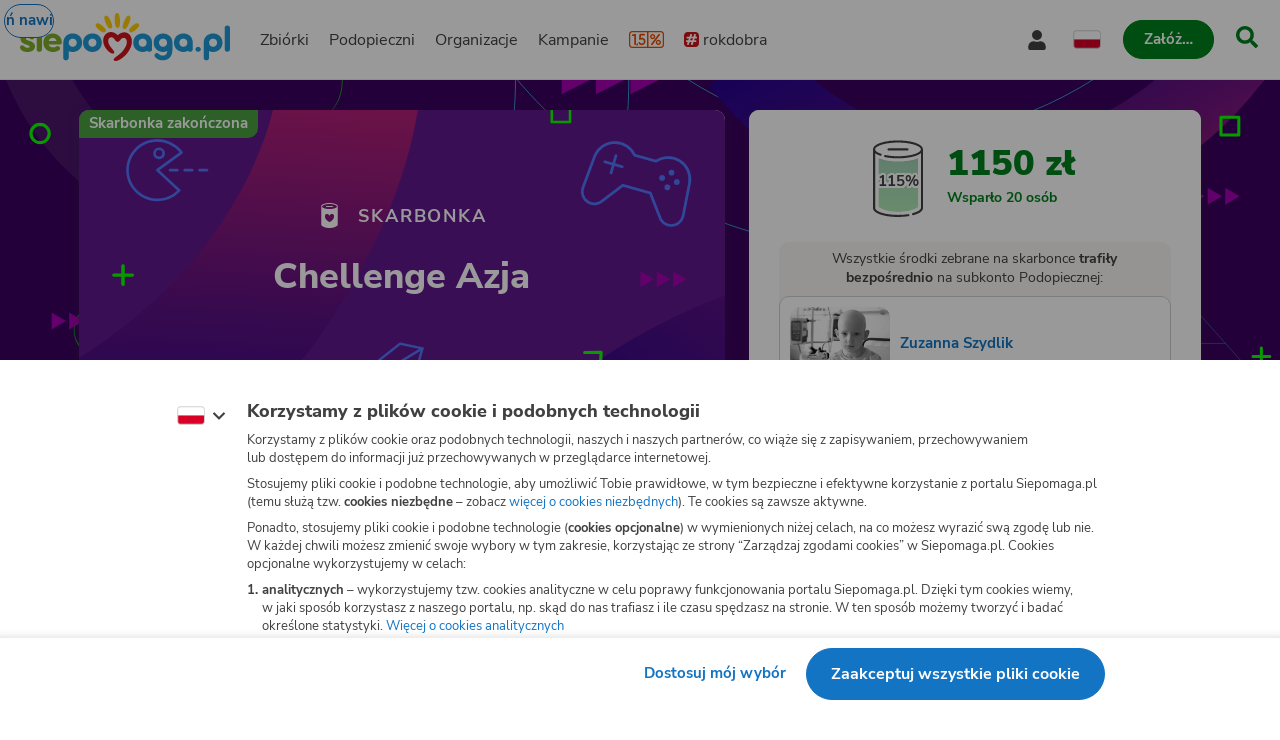

--- FILE ---
content_type: application/javascript; charset=utf-8
request_url: https://www.siepomaga.pl/packs/js/5657-9fb2ccd96d6a91913200a.chunk.js
body_size: 41324
content:
try{!function(){var e="undefined"!=typeof window?window:"undefined"!=typeof global?global:"undefined"!=typeof globalThis?globalThis:"undefined"!=typeof self?self:{},i=(new e.Error).stack;i&&(e._sentryDebugIds=e._sentryDebugIds||{},e._sentryDebugIds[i]="13284916-948b-45a5-a140-9db05fa16000",e._sentryDebugIdIdentifier="sentry-dbid-13284916-948b-45a5-a140-9db05fa16000")}()}catch(e){}!function(){try{var e="undefined"!=typeof window?window:"undefined"!=typeof global?global:"undefined"!=typeof globalThis?globalThis:"undefined"!=typeof self?self:{};e._sentryModuleMetadata=e._sentryModuleMetadata||{},e._sentryModuleMetadata[(new e.Error).stack]=function(e){for(var i=1;i<arguments.length;i++){var a=arguments[i];if(null!=a)for(var n in a)a.hasOwnProperty(n)&&(e[n]=a[n])}return e}({},e._sentryModuleMetadata[(new e.Error).stack],{"_sentryBundlerPluginAppKey:siepomaga-frontend":!0})}catch(e){}}(),(self.webpackChunk=self.webpackChunk||[]).push([[5657],{1101:(e,i,a)=>{a.d(i,{mu:()=>o});var n=a(96389),t=a(81711);const o=e=>(0,n.I)((e=>({queryKey:["payments","methods"],queryFn:()=>(0,t.w)("GET /v2/carts/payment_methods",{}),...e}))({select:({data:e})=>e,...e}))},2956:(e,i,a)=>{a.d(i,{v:()=>r});var n=a(69836),t=a(71079),o=a(74848);const r=e=>(()=>{if((e=>"href"in e)(e)){const{id:i,href:a,onKeyUp:n,label:r,...d}=e;return(0,o.jsx)(t.mc,{"data-testid":i,...d,children:(0,o.jsx)(t.DU,{id:`link-${i}`,onKeyUp:n,component:"navLink",href:a,children:r})})}{const{id:i,label:a,name:r,onChange:d,value:s,isChecked:l,isDisabled:c,...g}=e;return(0,o.jsx)(t.mc,{"data-testid":i,...g,children:(0,o.jsx)(n.A,{id:`radio-${i}`,name:r,onChange:d,value:s,isChecked:l,label:(0,o.jsx)(t.JU,{children:a}),isDisabled:c})})}})()},13354:(e,i,a)=>{a.d(i,{Z:()=>N});var n=a(25235),t=a(35131),o=a(53768),r=a(30362),d=a(74526),s=a(45543),l=a(90399),c=a(73807),g=a(24516);const p=d.I4.div(["display:flex;align-items:center;justify-content:space-between;min-height:34px;"]),u=d.I4.p([""," display:flex;align-items:center;margin-right:",";"],(0,l.I)("15/bold",{color:"blue"}),s.w.spacing[8]),m=(0,d.I4)(g.I)(["margin-right:",";"],s.w.spacing[8]),h=d.I4.div(["display:flex;align-items:center;justify-content:flex-end;"]),v=(0,d.I4)(c.e)(["margin-right:-",";&:last-child{margin-right:0;}&:nth-child(1){z-index:3;}&:nth-child(2){z-index:2;}&:nth-child(3){z-index:1;}"],s.w.spacing[8]);var y=a(74848);const x=({id:e,target:{constantHelpsCount:i,constantHelpsRecent:a},...n})=>{const{t:t}=(0,o.s)(),d=(0,r.w)();return(0,y.jsxs)(p,{"data-testid":e,...n,children:[(0,y.jsxs)(u,{children:[(0,y.jsx)(m,{id:`constant-help-icon-${e}`,name:"constant-help-color",size:24}),i?t("{{count}} Sta\u0142ych Pomagaczy",{count:i}):t("Mo\u017cesz pomaga\u0107 co miesi\u0105c")]}),a&&a.length>0?(0,y.jsx)(h,{children:a.map(({id:i,user:a,payerName:n})=>{var t,o;return(0,y.jsx)(v,{id:`helper-avatar-${i}-${e}`,src:null!==(t=null===a||void 0===a||null===(o=a.avatar)||void 0===o?void 0:o.url)&&void 0!==t?t:null,alt:null!==n&&void 0!==n?n:d(a),placeholder:null!==a&&void 0!==a&&a.company?"company":null===a||void 0===a?void 0:a.sex},i)})}):null]})};var w=a(86761),f=a(43301),b=a(46011),j=a(88418),z=a(73820);const I=(0,d.I4)(j.W)(["","{padding:"," ",";}"],z.UC,s.w.spacing[16],s.w.spacing[20]),k=({id:e,...i})=>{const{t:a}=(0,o.s)();return(0,y.jsx)(I,{id:e,heading:a("Nieaktywna Organizacja"),...i})},$=({id:e,organization:i,isLink:a,isCompact:n,...t})=>{const{t:r}=(0,o.s)(),{logo:d,slug:s,type:l,name:c,summary:g}=i;return(0,y.jsx)(I,{id:e,url:a?(0,f.v)("/{slug}",{slug:s}):void 0,image:d&&{url:d.url,alt:r("{{name}} - logo organizacji",{name:c}),isLogo:!0},label:(0,y.jsx)(w.a,{id:`organization-details-${e}`,organizationType:l}),heading:c,description:!n&&g?g:void 0,bottomContent:n?null:(0,y.jsx)(x,{id:`constant-helpers-details-${e}`,target:i}),followButton:(0,y.jsx)(b.W,{id:`follow-button-${e}`,target:i,targetType:"organization"}),...t})},_=({id:e,organization:i,isLink:a,isCompact:n,...t})=>"inactiveOrganization"===i?(0,y.jsx)(k,{id:e,...t}):(0,y.jsx)($,{id:e,organization:i,isLink:a,isCompact:n,...t});var P=a(66539),S=a(37706),C=a(91508);const A=(0,d.I4)(j.W)(["","{padding:"," ",";}"],z.UC,s.w.spacing[16],s.w.spacing[20]),T=({id:e,needy:i,isLink:a=!1,isCompact:n,...t})=>{var r,d,s,l;const{t:c}=(0,o.s)(),g="region"in i?i.region:null,p="city"in i?i.city:null,u=(0,C.d)({city:p,region:g}),m="passedAway"in i?i.passedAway:null,h=!n&&null!==(r=i.profile)&&void 0!==r&&r.summary?i.profile.summary:void 0,v=null!==(d=null===(s=i.profile)||void 0===s?void 0:s.mainPhoto)&&void 0!==d?d:null===(l=i.cause)||void 0===l?void 0:l.mainPhoto;return(0,y.jsx)(A,{id:e,url:a&&i.slug?(0,f.v)("/{slug}",{slug:i.slug}):void 0,image:v&&{url:v.url,alt:c("{{altTitle}} - zdj\u0119cie g\u0142\xf3wne",{altTitle:i.name}),isMonochromed:Boolean(m)},label:u?(0,y.jsx)(P.w,{id:`grey-label-${e}`,text:u,iconName:"place"}):null,heading:(0,y.jsx)(S.H,{id:`name-with-age-${e}`,name:i.name||c("Anonimowy Podopieczny"),agesInMonths:i.agesInMonths,ageTypography:"13/regular"}),description:h,bottomContent:!n&&i.permits.includes("create_constant_help")?(0,y.jsx)(x,{id:`constant-helpers-details-${e}`,target:i}):null,followButton:(0,y.jsx)(b.W,{id:`follow-button-${e}`,target:i,targetType:"needy"}),...t})};var L=a(28750);const B=d.I4.div(["height:100%;"]);var F=a(42276);const N=({id:e,target:i,isLink:a,isCompact:o,headingLevel:r,...d})=>{const s=(0,L.y)();return(0,y.jsx)(B,{"data-testid":e,...d,children:(()=>{if(i){if("inactiveOrganization"===i||"logo"in i)return(0,y.jsx)(_,{id:`organization-card-${e}`,organization:i,isLink:a,isCompact:o,headingLevel:r});return"agesInMonths"in i?i.profile||s&&i.cause?(0,y.jsx)(T,{id:`profile-card-${e}`,needy:i,isLink:a,isCompact:o,headingLevel:r}):(0,y.jsx)(t.g,{id:`cause-card-${e}`,needy:i,isLink:a,isCompact:o,headingLevel:r}):(0,y.jsx)(n.p,{id:`campaign-card-${e}`,campaign:i,isLink:a,isCompact:o,headingLevel:r})}return(0,y.jsx)(F.Q,{id:`skeleton-${e}`})})()})}},24714:(e,i,a)=>{a.d(i,{S:()=>d});var n=a(96540),t=a(28281),o=a(75362),r=a(66875);const d=()=>{const{consents:e}=(0,t.E)(),i=e["retargeting-criteo"],a=(0,o.A)("production")?69513:0;(0,r.n)({src:`https://dynamic.criteo.com/js/ld/ld.js?a=${a}`,isEnabled:i});return{sendEvent:(0,n.useCallback)((e,n)=>{var t;i&&(window.criteo_q=null!==(t=window.criteo_q)&&void 0!==t?t:[],window.criteo_q.push({event:"setAccount",account:a},{event:"setEmail",email:""},{event:"setSiteType",type:navigator.userAgent.includes("iPad")?"t":/Mobile|iP(hone|od)|Android|BlackBerry|IEMobile|Silk/.test(navigator.userAgent)?"m":"d"},{event:e,...n}))},[a,i])}}},28628:(e,i,a)=>{a.d(i,{Hg:()=>s,Sj:()=>l});var n=a(96389),t=a(10944),o=a(84754),r=a(81711);const d=({type:e,region:i,organizationSlug:a,page:n,pageSize:t})=>["profiles",...e?[e]:[],...a?[a]:[],t,...i?[i]:[],...n?[n]:[]],s=(e,i)=>({queryKey:d(e),queryFn:()=>(0,r.w)("GET /v2/profiles",{queryParams:{"filter[type]":e.type,"filter[region]":e.region,per_page:e.pageSize,page:e.page,offset:e.offset}}),...i}),l=({pageSize:e=9,...i},a)=>{var r;const d=(0,n.I)(s({pageSize:e,...i},{select:({data:e,meta:i})=>({data:e.map(e=>((0,o.V)(e.profile),{...e,profile:e.profile})),meta:i}),...a})),{data:l,meta:c}=null!==(r=d.data)&&void 0!==r?r:{};return(0,t.A)(d,{data:l,meta:c})}},30362:(e,i,a)=>{a.d(i,{w:()=>o});var n=a(96540),t=a(53768);const o=()=>{const{t:e}=(0,t.s)();return(0,n.useCallback)(i=>{const{name:a,sex:n}=null!==i&&void 0!==i?i:{};return a||e("female"===n?"Anonimowa Pomagaczka":"Anonimowy Pomagacz")},[e])}},31355:(e,i,a)=>{a.d(i,{Q:()=>s});var n=a(96540),t=a(80162),o=a(40706),r=a(74848);const d=(0,t.j)(()=>Promise.all([a.e(3505),a.e(8786)]).then(a.bind(a,88786)),"Tooltip"),s=e=>(0,r.jsx)(o.t,{fallback:null,children:(0,r.jsx)(n.Suspense,{fallback:null,children:(0,r.jsx)(d,{...e})})})},35131:(e,i,a)=>{a.d(i,{g:()=>p});var n=a(88418),t=a(66539),o=a(53768),r=a(43301),d=a(37706),s=a(30887),l=a(46011),c=a(22526),g=a(74848);const p=({id:e,needy:i,isLink:a,isCompact:p,...u})=>{const{t:m}=(0,o.s)(),h="passedAway"in i&&i.passedAway,v=i.cause,y=v&&(v.archival?(0,r.v)("/{slug}/poprzednie-zbiorki/{causeId}",{slug:i.slug,causeId:v.id}):(0,r.v)("/{slug}",{slug:i.slug})),x=!p&&null!==v&&void 0!==v&&v.summary?v.summary:void 0;return(0,g.jsx)(n.W,{id:e,url:a&&y?y:void 0,followButton:(0,g.jsx)(l.W,{id:`follow-button-${e}`,target:i,targetType:"needy"}),statusLabel:(0,g.jsx)(c.V,{id:`status-label-${e}`,target:i}),image:(null===v||void 0===v?void 0:v.mainPhoto)&&{url:v.mainPhoto.url,alt:m("{{altTitle}} - zdj\u0119cie g\u0142\xf3wne",{altTitle:i.name}),isMonochromed:Boolean(h)},label:(0,g.jsx)(t.w,{id:`grey-label-${e}`,text:(0,g.jsx)(d.H,{id:`name-with-age-${e}`,name:i.name||m("Anonimowy Podopieczny"),agesInMonths:i.agesInMonths}),iconName:"user"}),heading:null===v||void 0===v?void 0:v.title,description:x,bottomContent:v?(0,g.jsx)(s.X,{id:`donation-status-${e}`,cause:v,isCaptionHidden:p&&!v.fundsAim}):null,...u})}},38387:(e,i,a)=>{e.exports=a.p+"static/assets/paymentLogos/mastercard-e487ab5181ee6a79519a5.svg"},39798:(e,i,a)=>{a.d(i,{sE:()=>d,pn:()=>s});var n=a(96389),t=a(10944),o=a(81711);const r=({type:e,pageSize:i,region:a,page:n,organizationId:t,organizationSlug:o})=>["campaigns",...e?[e]:[],...t?[t]:[],...o?[o]:[],i,...a?[a]:[],...n?[n]:[]],d=(e,i)=>({queryKey:r(e),queryFn:()=>{var i;const a=e.organizationSlug?"filter[organization_slug]":"filter[organization_id]";return(0,o.w)("GET /v2/campaigns",{queryParams:{[a]:null!==(i=e.organizationSlug)&&void 0!==i?i:e.organizationId,"filter[type]":e.type,"filter[region]":e.region,per_page:e.pageSize,page:e.page,offset:e.offset}})},...i}),s=({pageSize:e=9,...i},a)=>{var o;const r=(0,n.I)(d({pageSize:e,...i},{...a})),{data:s,meta:l}=null!==(o=r.data)&&void 0!==o?o:{};return(0,t.A)(r,{data:s,totalPages:null===l||void 0===l?void 0:l.totalPages})}},52429:(e,i,a)=>{a.d(i,{H:()=>g});var n=a(53768),t=a(61654),o=a(74526),r=a(45543),d=a(90399);const s=o.I4.div(["display:inline-grid;grid-gap:",";justify-items:center;width:100%;",""],r.w.spacing[4],(0,d.I)("13",{color:"greyDark"})),l=o.I4.div(["display:grid;grid-auto-columns:min-content;grid-auto-flow:column;grid-gap:",";"],r.w.spacing[4]);var c=a(74848);const g=({id:e,withoutBlik:i,...a})=>{const{t:o}=(0,n.s)();return(0,c.jsxs)(s,{"data-testid":e,...a,children:[o("Dost\u0119pne metody p\u0142atno\u015bci:"),(0,c.jsxs)(l,{children:[i?null:(0,c.jsx)(t.T,{id:`logo-blik-${e}`,variant:"blik"}),(0,c.jsx)(t.T,{id:`logo-applepay-${e}`,variant:"applepay"}),(0,c.jsx)(t.T,{id:`logo-googlepay-${e}`,variant:"googlepay"}),(0,c.jsx)(t.T,{id:`logo-mastercard-${e}`,variant:"mastercard"}),(0,c.jsx)(t.T,{id:`logo-visa-${e}`,variant:"visa"})]})]})}},61654:(e,i,a)=>{a.d(i,{T:()=>w});var n=a(53768);const t=a.p+"static/assets/paymentLogos/applePayWithoutBorder-d39e0ff6cea0f3dae2c14.svg";var o=a(96017);const r=a.p+"static/assets/paymentLogos/googlePayWithoutBorder-e95e604a93ed04277359e.svg";var d=a(38387);const s=a.p+"static/assets/paymentLogos/visa-6aa63f25b7195228c74a7.svg";var l=a(74526),c=a(45543),g=a(11068);const p=l.I4.div(["display:grid;place-items:center;width:35px;height:25px;background-color:",";border:1px solid ",";border-radius:",";"],c.w.color.white,c.w.color.greyLight,c.w.borderRadius.tiny),u=(0,l.I4)(g._)(["height:12px;"]),m=(0,l.I4)(g._)(["height:8px;"]),h=(0,l.I4)(g._)(["height:12px;"]),v=(0,l.I4)(g._)(["height:10px;"]),y=(0,l.I4)(g._)(["height:13px;"]);var x=a(74848);const w=({id:e,variant:i})=>{const{t:a}=(0,n.s)();return(0,x.jsxs)(p,{"data-testid":e,children:["mastercard"===i?(0,x.jsx)(u,{id:`mastercard-image-${e}`,src:d,alt:a("{{provider}} - logo",{provider:"Mastercard"})}):null,"visa"===i?(0,x.jsx)(m,{id:`visa-image-${e}`,src:s,alt:a("{{provider}} - logo",{provider:"Visa"})}):null,"applepay"===i?(0,x.jsx)(h,{id:`applepay-image-${e}`,src:t,alt:a("{{provider}} - logo",{provider:"Apple Pay"})}):null,"googlepay"===i?(0,x.jsx)(v,{id:`googlepay-image-${e}`,src:r,alt:a("{{provider}} - logo",{provider:"Google Pay"})}):null,"blik"===i?(0,x.jsx)(y,{id:`blik-image-${e}`,src:o,alt:a("{{provider}} - logo",{provider:"BLIK"})}):null]})}},62680:(e,i,a)=>{a.d(i,{h:()=>o});var n=a(96540),t=a(53768);const o=()=>{const{t:e}=(0,t.s)();return(0,n.useCallback)(i=>{switch(i){case"female":return e("Anonimowa Pomagaczka");case"male":return e("Anonimowy Pomagacz");default:return e("Wp\u0142ata anonimowa")}},[e])}},65071:(e,i,a)=>{a.d(i,{q:()=>l});var n=a(96540),t=a(27533),o=a(24080),r=a(63152),d=a(17418);const s=["500","200","100","50","20"],l=({slug:e}={})=>{const i=(0,t.Y)(),a=(0,o.y)(),{getQueryParam:l}=(0,d.s)(),c=(0,r.p)({slug:e}),g=l("amount"),p=Number.isNaN(Number(g))?void 0:g,u=(e=>{const n=p||(null===(e=c.getAmount)||void 0===e?void 0:e.call(c));return n?i(a(n),{shouldSeparateGroups:!1}):""})(),m=(0,n.useCallback)(e=>s.includes(e),[]),h=m(u),v=h?"":u;return{isAmountFixed:m,fixedAmounts:s,defaultAmount:u,defaultAmountCustom:v,defaultAmountChip:h?u:v?"":void 0}}},70629:(e,i,a)=>{a.d(i,{qN:()=>d});var n=a(96389),t=a(66362),o=a(81711);const r=e=>[["needy","stats"],...e?[e]:[]],d=(e,i)=>(0,n.I)(((e,i)=>({queryKey:r(e),queryFn:()=>(0,o.w)("GET /v1/needies/{needy_id}/stats",{pathParams:{needy_id:e}}),...i}))(e,{select:({data:{paymentsCount:e}})=>({donationsCount:e}),refetchInterval:({state:{error:e}})=>{var i;return(null===e||void 0===e||null===(i=e.response)||void 0===i?void 0:i.status)!==t.RK.NotFound&&5e3},...i,enabled:Boolean(e)&&!1!==(null===i||void 0===i?void 0:i.enabled),meta:{httpStatusCodesToSkip:[404]}}))},71079:(e,i,a)=>{a.d(i,{DU:()=>b,JU:()=>f,mc:()=>y});var n=a(74526),t=a(45543),o=a(69900),r=a(44811),d=a(95812),s=a(90399),l=a(29016);let c,g,p,u,m,h,v=e=>e;const y=n.I4.div(["width:fit-content;height:40px;"]),x=(0,n.AH)(c||(c=v`
  color: ${0};
  box-shadow: ${0} 0 0 0 3px inset;
`),t.w.color.greenDark,t.w.color.greenDark),w=(0,n.AH)(g||(g=v`
  ${0}

  ${0}

  position: relative;
  display: flex;
  align-items: center;
  justify-content: center;
  width: 100%;
  height: 100%;
  padding: ${0} ${0};
  text-align: center;
  background-color: ${0};
  border-radius: ${0};
  box-shadow: ${0} 0 0 0 1px inset;

  ${0};
`),(0,d.k)({property:"color"},{property:"box-shadow"}),(0,s.I)("15/bold",{lineHeight:"tight"}),t.w.spacing[8],t.w.spacing[16],t.w.color.white,t.w.borderRadius.default,t.w.color.greyLight,(0,r.P)((0,n.AH)(p||(p=v`
    color: ${0};
    box-shadow: ${0} 0 0 0 1px inset;
  `),t.w.color.green,t.w.color.green))),f=n.I4.div(["",";input:checked + &{",";}input:disabled + &{color:",";",";}",";"],w,x,t.w.color.grey,(0,r.P)((0,n.AH)(u||(u=v`
      color: ${0};
      cursor: not-allowed;
      box-shadow: ${0} 0 0 0 1px inset;
    `),t.w.color.grey,t.w.color.greyLight)),(0,o.N)({mainSelector:"input",targetSelector:"+ &",customStyles:(0,n.AH)(m||(m=v`
      border-radius: ${0};
    `),t.w.borderRadius.default)})),b=(0,n.I4)(l.D)(["",";",";&.active{",";}"],(0,o.N)({customStyles:(0,n.AH)(h||(h=v`
      border-radius: ${0};
    `),t.w.borderRadius.default)}),w,x)},73594:(e,i,a)=>{a.d(i,{T:()=>t});const n=e=>{const i=null!==e,a=i&&window.getComputedStyle(e).overflowY;return i?"visible"!==a&&"hidden"!==a&&e.scrollHeight>=e.clientHeight?e:n(e.parentNode):null},t=({element:e,offsetTop:i=90,isInInnerScroll:a=!1})=>{const t=a?e.scrollTop:window.pageYOffset,o=e.getBoundingClientRect().top+t-i,r=a?n(e):window;r&&r.scrollTo({top:o,behavior:"smooth"})}},88908:(e,i,a)=>{a.d(i,{Hp:()=>s});var n=a(96389),t=a(10944),o=a(16043),r=a(81711);const d=e=>["user","constant_helps",...e.targetId?[e.targetId]:[],...e.paymentMethod?[e.paymentMethod]:[]],s=(e={},i)=>{var a;const{isLoggedIn:s}=(0,o.Jd)(),l=(0,n.I)(((e={},i)=>({queryKey:d(e),queryFn:()=>(0,r.w)("GET /v2/constant_helps.user",{queryParams:{target_id:e.targetId,target_type:e.targetType,payment_method:e.paymentMethod}}),...i}))(e,{...i,enabled:s&&!1!==(null===i||void 0===i?void 0:i.enabled)})),{data:c,meta:g}=null!==(a=l.data)&&void 0!==a?a:{};return(0,t.A)(l,{data:c,meta:g})}},89830:(e,i,a)=>{a.d(i,{FS:()=>s,yQ:()=>l});var n=a(96389),t=a(10944),o=a(84754),r=a(81711);const d=({type:e,region:i,page:a,pageSize:n,organizationId:t,organizationSlug:o})=>["causes",...e?[e]:[],...t?[t]:[],...o?[o]:[],n,...i?[i]:[],...a?[a]:[]],s=(e,i)=>({queryKey:d(e),queryFn:()=>{var i;const a=e.organizationSlug?"filter[organization_slug]":"filter[organization_id]";return(0,r.w)("GET /v2/causes",{queryParams:{[a]:null!==(i=e.organizationSlug)&&void 0!==i?i:e.organizationId,"filter[type]":e.type,"filter[region]":e.region,per_page:e.pageSize,page:e.page,offset:e.offset}})},...i}),l=({pageSize:e=9,...i},a)=>{var r;const d=(0,n.I)(s({pageSize:e,...i},{select:({data:e,meta:i})=>({data:e.map(e=>((0,o.V)(e.cause),{...e,cause:e.cause})),meta:i}),...a})),{data:l,meta:c}=null!==(r=d.data)&&void 0!==r?r:{};return(0,t.A)(d,{data:l,meta:c})}},91503:(e,i,a)=>{a.d(i,{l:()=>o});var n=a(96540),t=a(53768);const o=()=>{const{t:e}=(0,t.s)();return(0,n.useCallback)(i=>{const a=new Date(i).getTime(),n=(Date.now()-a)/1e3,t=2628029,o=31536e3;return n<60?e("przed chwil\u0105"):n<3600?e("{{count}} minut temu",{count:Math.floor(n/60)}):n<86400?e("{{count}} godzin temu",{count:Math.floor(n/3600)}):n<t?e("{{count}} dni temu",{count:Math.floor(n/86400)}):n<o?e("ponad {{count}} miesi\u0119cy temu",{count:Math.floor(n/t)}):e("ponad {{count}} lat temu",{count:Math.floor(n/o)})},[e])}},95101:(e,i,a)=>{a.d(i,{O:()=>W});var n=a(96540),t=a(49785),o=a(10203),r=a(16229),d=a(33829),s=a(53768),l=a(75751),c=a(65071),g=a(4212),p=a(17418),u=a(74526),m=a(45543),h=a(90399),v=a(2956),y=a(71079);const x=u.I4.div(["display:flex;flex:1;flex-direction:column;"]),w=u.I4.fieldset(["position:relative;"]),f=u.I4.legend(["position:absolute;width:0;height:0;overflow:hidden;"]),b=u.I4.div(["display:grid;grid-template-columns:repeat(3,1fr);grid-gap:",";"],m.w.spacing[10]),j=(0,u.I4)(v.v)(["&& ","{",";padding:"," ",";}width:100%;height:50px;"],y.JU,(0,h.I)("18/bold",{lineHeight:"tight"}),m.w.spacing[16],m.w.spacing[8]),z=(0,u.I4)(j)(["&& ","{","}"],y.JU,(0,h.I)("16",{lineHeight:"tight"})),I=(0,u.I4)(r.p)(["margin-top:",";"],m.w.spacing[10]),k=u.I4.input(["position:absolute;pointer-events:none;opacity:0;"]),$=u.I4.div(["display:flex;padding-top:",";"],m.w.spacing[10]),_=u.I4.span([""," margin-right:",";"],(0,h.I)("13/regular",{color:"greyDark"}),m.w.spacing[8]),P=u.I4.ul(["display:flex;flex-wrap:wrap;"]),S=u.I4.li(["",""],(0,h.I)("13/bold")),C=u.I4.span(["margin-right:",";color:",";"],m.w.spacing[4],m.w.color.greenDark),A=u.I4.span(["margin-right:",";"],m.w.spacing[8]),T=u.I4.p(["",";margin-top:",";"],(0,h.I)("13/regular",{color:"redDark"}),m.w.spacing[10]);var L=a(27533),B=a(24080),F=a(96389),N=a(81711);const E=e=>(0,F.I)((e=>({queryKey:["exchangeRates"],queryFn:()=>(0,N.w)("GET /v2/carts/exchange_rates",{}),...e}))({select:({data:e})=>e,...e}));var H=a(74848);const D=()=>{const{watch:e}=(0,t.xW)(),i=(0,L.Y)(),a=(0,B.y)(),n=e("amount")||"0",{t:o,isCurrentLanguageDefault:r}=(0,s.s)(),{data:d}=E({enabled:!r}),l=a(n)||0;return!r&&d?(0,H.jsxs)($,{children:[(0,H.jsx)(_,{children:o("Approx.")}),(0,H.jsx)(P,{children:d.map(e=>(0,H.jsxs)(S,{children:[(0,H.jsx)(C,{children:i(l/Number(e.rate))}),(0,H.jsx)(A,{children:e.code})]},e.code))})]}):null};var R=a(1101);const W=({id:e,withoutCurrencyExchange:i,...a})=>{const u=(0,d.a)(),{t:m}=(0,s.s)(),{setValue:h,watch:v,register:y,resetField:$,clearErrors:_,formState:{errors:P}}=(0,t.xW)(),{getQueryParam:S}=(0,p.s)(),{fixedAmounts:C,isAmountFixed:A}=(0,c.q)(),L=v("amount"),B=v("amountCustom"),F=v("amountChip"),N=v("currency"),E=(e=>{var i;const{data:a}=(0,R.mu)({enabled:"PLN"!==e}),n=null===a||void 0===a||null===(i=a.filter(i=>i.currency===e).toSorted((e,i)=>e.minAmount-i.minAmount)[0])||void 0===i?void 0:i.minAmount;return"PLN"===e?1:n})(N),W=Boolean(B)||""===F,V=`payment-amount-input-${e}`;(0,g.M)({target:`#${V}`,isEnabled:!0});const M=e=>{A(e)&&$("amountCustom",{defaultValue:""}),h("amount",e),_("amount")},q=e=>{h("amount",e)};(0,n.useEffect)(()=>{L&&(A(L)&&!B?h("amountChip",L):(h("amountChip",""),""===B&&h("amountCustom",L)))},[L,B,A,h]);return(0,H.jsxs)(x,{"data-testid":e,...a,children:[(0,H.jsxs)(w,{children:[(0,H.jsx)(k,{id:V,...y("amount",{required:m("Wybierz kwot\u0119 wsparcia.")}),readOnly:!0}),(0,H.jsx)(f,{children:m("Wybierz kwot\u0119 wsparcia.")}),(0,H.jsxs)(b,{children:[C.map(i=>(0,H.jsx)(j,{id:`chip-${i}-${e}`,label:u(Number.parseFloat(i),{currencyCode:N}),name:"amountChip",onChange:()=>{M(i)},value:i},i)),(0,H.jsx)(z,{id:`chip-custom-${e}`,label:m("Inna kwota"),name:"amountChip",onChange:()=>{M("")},value:""})]}),W?null:(0,H.jsx)(o.K,{errors:P,name:"amount",render:({message:i})=>i?(0,H.jsx)(T,{"data-testid":`error-${e}`,children:i}):null})]}),W?(0,H.jsx)(I,{id:`payment-text-input-${e}`,type:r.N.Number,onChange:q,placeholder:m("Wpisz kwot\u0119"),ariaLabel:m("Wpisz kwot\u0119"),suffix:l.zA[N],currency:N,min:E,formProps:{name:"amountCustom",required:!1},isReadOnly:Boolean(S("amount")),hasAutoFocus:!S("amount")}):null,i?null:(0,H.jsx)(D,{})]})}},96017:(e,i,a)=>{e.exports=a.p+"static/assets/paymentLogos/blik-7982dd19d506fc324e6ec.svg"},96751:(e,i,a)=>{a.r(i),a.d(i,{PermalinkProxy:()=>Zl});var n=a(96540),t=a(63714),o=a(24714),r=a(13338),d=a(53768),s=a(34156),l=a(84754),c=a(52124),g=a(31355),p=a(74526),u=a(45543),m=a(89592),h=a(90399),v=a(43535);const y=p.I4.section(["display:flex;flex-direction:column;align-items:center;justify-content:center;background-color:",";border:4px solid ",";","{border-radius:",";}"],u.w.color.yellow,u.w.color.yellow,(0,m.b)("768"),u.w.borderRadius.default),x=p.I4.header(["display:flex;align-items:center;justify-content:space-between;width:100%;padding:0 ",";"],u.w.spacing[20]),w=p.I4.h2(["",";padding:"," 0;"],(0,h.I)("18/black"),u.w.spacing[16]),f=p.I4.div(["display:flex;flex-direction:column;width:100%;background-color:",";","{border-radius:0 0 "," ",";}"],u.w.color.greyWindy,(0,m.b)("768"),u.w.borderRadius.default,u.w.borderRadius.default),b=p.I4.div(["padding:"," ",";border-bottom:1px solid ",";"],u.w.spacing[16],u.w.spacing[20],u.w.color.greyLight),j=p.I4.nav(["margin:"," ",";"],u.w.spacing[16],u.w.spacing[20]),z=p.I4.div(["padding:"," ",";border-top:1px solid ",";"],u.w.spacing[16],u.w.spacing[20],u.w.color.greyLight),I=p.I4.h3([""," margin-bottom:",";"],(0,h.I)("16"),u.w.spacing[10]),k=p.I4.div(["display:flex;flex-direction:column;","{flex-direction:row;}"],(0,m.b)("480")),$=(0,p.I4)(v.N)(["",";text-align:left;","{text-align:center;}&:not(:last-of-type){margin-bottom:",";","{margin-right:",";margin-bottom:0;}","{margin-right:",";margin-bottom:0;}","{margin-right:",";margin-bottom:0;}}"],(0,h.I)("16/bold"),(0,m.b)("1024"),u.w.spacing[20],(0,m.b)("480"),u.w.spacing[40],(0,m.b)("1024"),u.w.spacing[20],(0,m.b)("1162"),u.w.spacing[40]),_=p.I4.div(["",";display:grid;place-items:center;width:24px;height:24px;background-color:",";border-radius:",";"],(0,h.I)("16/extraBold",{color:"white"}),u.w.color.dark,u.w.borderRadius.fullRounded);var P=a(43301),S=a(16043),C=a(46192);const A={admin:{needy:["edit","organization","profile"],campaign:["edit","organization","organizationPanel"],fundraise:["edit","helper","cause","needy","campaign","organization"],organization:["edit","organizationPanel"]},super_admin:{needy:void 0,campaign:void 0,fundraise:void 0,organization:void 0},human_keeper:{needy:["edit","organization","profile"],campaign:["edit","organization"],fundraise:["edit","cause","needy","campaign","organization"],organization:["edit","organizationPanel"]},iod_keeper:{needy:["organization"],campaign:void 0,fundraise:void 0,organization:["edit","organizationPanel"]},book_keeper:{needy:["edit","organization","profile"],campaign:["edit","organization","organizationPanel"],fundraise:["edit","helper","cause","needy","campaign","organization"],organization:["edit","organizationPanel"]},book_manager:{needy:["organization"],campaign:void 0,fundraise:void 0,organization:["edit","organizationPanel"]},proxy:{needy:["organization"],campaign:void 0,fundraise:void 0,organization:["edit","organizationPanel"]},pension_keeper:{needy:["organization"],campaign:void 0,fundraise:void 0,organization:["edit","organizationPanel"]},organization_keeper:{needy:["organization"],campaign:["organization","organizationPanel"],fundraise:void 0,organization:["edit","organizationPanel"]},fin_reports:{needy:void 0,campaign:void 0,fundraise:void 0,organization:void 0},qa:{needy:["organization"],campaign:void 0,fundraise:void 0,organization:["edit","organizationPanel"]},developer:{needy:void 0,campaign:void 0,fundraise:void 0,organization:void 0},e_marketing:{needy:void 0,campaign:void 0,fundraise:void 0,organization:void 0},fundraiser:{needy:["organization"],campaign:void 0,fundraise:void 0,organization:["edit","organizationPanel"]},fundraiser_manager:{needy:["edit","organization","profile"],campaign:["edit"],fundraise:["cause","needy","campaign","organization"],organization:["edit","organizationPanel"]},foreign_keeper:{needy:["edit","organization","profile"],campaign:void 0,fundraise:["cause","needy","campaign","organization"],organization:["edit","organizationPanel"]},foreign_manager:{needy:["edit","organization","profile"],campaign:["edit"],fundraise:["cause","needy","campaign","organization"],organization:["edit","organizationPanel"]},writer:{needy:["edit","organization","profile"],campaign:["edit"],fundraise:["cause","needy","campaign","organization"],organization:["edit","organizationPanel"]},writer_manager:{needy:["edit","organization","profile"],campaign:["edit"],fundraise:["cause","needy","campaign","organization"],organization:["edit","organizationPanel"]},bouncer:{needy:["edit","organization","profile"],campaign:["edit"],fundraise:["cause","needy","campaign","organization"],organization:["edit","organizationPanel"]},bouncer_manager:{needy:["edit","organization","profile"],campaign:["edit"],fundraise:["cause","needy","campaign","organization"],organization:["edit","organizationPanel"]},board_member:{needy:["edit","organization","profile"],campaign:["edit"],fundraise:["cause","needy","campaign"],organization:["edit","organizationPanel"]},campaign_manager:{needy:["edit","organization","profile"],campaign:["edit","organization","organizationPanel"],fundraise:["edit","helper","cause","needy","campaign","organization"],organization:["edit","organizationPanel"]}};var T=a(74848);const L=({id:e})=>{var i,a,t;const{t:o}=(0,d.s)(),r=(0,n.useId)(),{needy:c}=(0,s.V)(),p=(()=>{var e,i,a,n,t,o;const{t:r}=(0,d.s)(),{needy:c,campaign:g,fundraise:p,organization:u,targetType:m,targetId:h}=(0,s.V)(),{data:v}=(0,S.Jd)(),y=null===p||void 0===p?void 0:p.targetType;(0,l.V)("company"!==m&&"page"!==m&&"redirection"!==m);const x=(null!==(e=null===v||void 0===v?void 0:v.roles)&&void 0!==e?e:[]).reduce((e,i)=>[...new Set([...e,...i in A&&A[i][m]||[]])],[]),w=x.length>0,f={needy:{edit:null!==c&&void 0!==c&&c.profile?{name:r("Edytuj Podopiecznego"),icon:"edit",url:(0,P.v)("/panel/goto/needy/{id}",{id:h})}:{name:r("Edytuj zbi\xf3rk\u0119"),icon:"edit",url:(0,P.v)("/panel/goto/cause/{id}",{id:(null===c||void 0===c||null===(i=c.cause)||void 0===i?void 0:i.id)||""})},organization:{name:r("Organizacja"),icon:"heart-outline",url:(0,P.v)("/{slug}",{slug:(null===c||void 0===c||null===(a=c.cause)||void 0===a||null===(a=a.organization)||void 0===a?void 0:a.slug)||C.Q.siepomaga.slug})},profile:null!==c&&void 0!==c&&c.cause?{name:r("Podopieczny"),icon:"user",url:(0,P.v)("/panel/goto/needy/{id}",{id:h})}:void 0},campaign:{edit:g?{name:r("Edytuj kampani\u0119"),icon:"edit",url:(0,P.v)("/panel/goto/cause/{id}",{id:g.cause.id})}:void 0,organization:null!==g&&void 0!==g&&g.cause.organization?{name:r("Organizacja"),icon:"heart-outline",url:(0,P.v)("/panel/goto/organization/{id}",{id:g.cause.organization.id})}:void 0,organizationPanel:null!==g&&void 0!==g&&g.cause.organization?{name:r("Otw\xf3rz panel organizacji"),icon:"settings",url:(0,P.v)("/organizacje/{slug}/panel",{slug:g.cause.organization.slug})}:void 0},fundraise:{edit:{name:r("Edytuj skarbonk\u0119"),icon:"edit",url:(0,P.v)("/panel/goto/fundraise/{id}",{id:h})},helper:null!==p&&void 0!==p&&p.owner?{name:r("Pomagacz"),icon:"donation-box-mini",url:(0,P.v)("/panel/goto/user/{id}",{id:p.owner.id})}:void 0,cause:p?{name:r("Zbi\xf3rka"),icon:"heart-siepomaga",url:(0,P.v)("/panel/goto/cause/{id}",{id:(null===(n=p.target.campaign)||void 0===n?void 0:n.cause.id)||(null===(t=p.target.needy)||void 0===t||null===(t=t.cause)||void 0===t?void 0:t.id)||""})}:void 0,needy:null!==p&&void 0!==p&&p.target.needy?{name:r("Potrzebuj\u0105cy"),icon:"user",url:(0,P.v)("/panel/goto/needy/{id}",{id:p.target.needy.id})}:void 0,campaign:null!==p&&void 0!==p&&p.target.campaign?{name:r("Kampania"),icon:"heart-siepomaga",url:(0,P.v)("/panel/goto/cause/{id}",{id:p.target.campaign.cause.id})}:void 0,organization:null!==p&&void 0!==p&&p.target.organization?{name:r("Organizacja"),icon:"heart-outline",url:(0,P.v)("/panel/goto/organization/{id}",{id:p.target.organization.id})}:void 0},organization:{edit:u?{name:r("Edytuj organizacj\u0119"),icon:"edit",url:(0,P.v)("/panel/goto/organization/{id}",{id:h})}:void 0,organizationPanel:u?{name:r("Otw\xf3rz panel organizacji"),icon:"settings",url:(0,P.v)("/organizacje/{slug}/panel",{slug:u.slug})}:void 0}},b=e=>{if(x.includes(e))return f[m][e]},j=e=>e.map(e=>b(e)).filter(Boolean),z={campaign:{edit:b("edit"),targets:j(["helper","campaign","organization"]),footer:void 0},organization:{edit:b("edit"),targets:j(["helper","organization"]),footer:void 0},needy:{edit:b("edit"),targets:j(null!==p&&void 0!==p&&null!==(o=p.target.needy)&&void 0!==o&&o.cause?["helper","cause","needy"]:["helper","needy"]),footer:void 0}},I={fundraise:y?z[y]:{edit:void 0,targets:[],footer:void 0},needy:{edit:b("edit"),targets:j(["profile","organization"]),footer:void 0},campaign:{edit:b("edit"),targets:j(["organization"]),footer:b("organizationPanel")},organization:{edit:b("edit"),targets:[],footer:b("organizationPanel")}};return w?I[m]:void 0})(),u=null===p||void 0===p?void 0:p.edit,m=null===p||void 0===p?void 0:p.footer,h=null===(i=null!==(a=null===c||void 0===c?void 0:c.cause)&&void 0!==a?a:null===c||void 0===c?void 0:c.profile)||void 0===i?void 0:i.keeper,[v,L]=null!==(t=null===h||void 0===h?void 0:h.split("-"))&&void 0!==t?t:[],B=()=>(0,T.jsx)(_,{children:v});return p?(0,T.jsxs)(y,{"data-testid":e,"aria-labelledby":`heading-${e}`,children:[(0,T.jsxs)(x,{children:[(0,T.jsx)(w,{id:`heading-${e}`,children:o("Administracja")}),h?L?(0,T.jsx)(g.Q,{id:`tooltip-${e}`,content:L,children:B()}):B():null]}),(0,T.jsxs)(f,{children:[u?(0,T.jsx)(b,{children:(0,T.jsx)($,{id:`edit-link-${e}`,href:u.url,component:"link",color:"blue",icon:{name:u.icon,size:20,align:"left"},children:u.name},`edit-link-${e}`)}):null,p.targets.length>0?(0,T.jsxs)(j,{"aria-labelledby":r,children:[(0,T.jsx)(I,{id:r,children:o("Przejd\u017a do:")}),(0,T.jsx)(k,{children:p.targets.map(i=>i?(0,T.jsx)($,{id:`navigation-link-${e}-${i.name}`,href:i.url,component:"link",color:"blue",icon:{name:i.icon,size:13,align:"left"},children:i.name},i.name):null)})]}):null,m?(0,T.jsx)(z,{children:(0,T.jsx)(k,{children:(0,T.jsx)($,{id:`navigation-footer-link-${m.name}-${e}`,href:m.url,component:"link",color:"blue",icon:{name:m.icon,size:13,align:"left"},children:m.name},m.name)})}):null]})]}):null};var B=a(39301),F=a(27533),N=a(42532),E=a(65646),H=a(99509);const D=p.I4.div(["padding:",";text-align:center;","{padding:"," ",";}"],u.w.spacing[20],(0,m.b)("768"),u.w.spacing[24],u.w.spacing[30]),R=p.I4.div([""]),W=(0,p.I4)(H.S)(["margin-top:",";"],u.w.spacing[20]),V=p.I4.span(["",";display:inline-flex;align-items:center;margin-top:",";"],(0,h.I)("14/regular",{color:"greyDark"}),u.w.spacing[10]),M=({id:e,donateButtonRef:i})=>{var a,t,o;const{t:r}=(0,d.s)(),l=(0,F.Y)(),[c,g]=(0,n.useState)(null),p=(0,N.I)(c),{needy:u,campaign:m,slug:h}=(0,s.V)(),v=null===(a=null!==u&&void 0!==u?u:m)||void 0===a?void 0:a.cause,y=Boolean(null===v||void 0===v?void 0:v.permits.includes("receive_funds")),{data:x}=(0,B.c$)({id:null===v||void 0===v?void 0:v.id},{enabled:"onScreen"===p&&y}),w=null===(t=null!==x&&void 0!==x?x:v)||void 0===t?void 0:t.donorsCount,f=null===(o=null!==x&&void 0!==x?x:v)||void 0===o?void 0:o.fundsCurrent;return(0,T.jsxs)(D,{"data-testid":e,ref:g,children:[void 0===f?null:(0,T.jsx)(R,{children:(0,T.jsx)(E.j,{id:`donation-status-${e}`})}),y?(0,T.jsx)(W,{id:`donate-button-${e}`,component:"routerLink",href:(0,P.v)("/{slug}/wesprzyj",{slug:h}),ref:i}):null,"number"===typeof f&&y?(0,T.jsx)(V,{"data-testid":`donors-count-${e}`,children:w||0===w?0===w&&y?r("Zosta\u0144 pierwszym wspieraj\u0105cym!"):0!==w||y?r("Wspar\u0142y {{count}} osoby",{count:w,formattedCount:l(w)}):r("Nikt nie wspar\u0142 tej zbi\xf3rki"):null}):null]})};var q=a(66794),O=a(17418),U=a(90846),K=a(24080),Z=a(95101),Q=a(52429),G=a(65071),J=a(34852),Y=a(68978),X=a(35797);const ee=p.I4.div(["display:grid;grid-gap:",";padding:",";","{padding:"," ",";}"],u.w.spacing[10],u.w.spacing[20],(0,m.b)("1024"),u.w.spacing[24],u.w.spacing[30]),ie=(0,p.I4)(X.l)(["display:grid;grid-gap:",";"],u.w.spacing[20]),ae=({id:e,donateButtonRef:i})=>{const{t:a}=(0,d.s)(),o=(0,K.y)(),{slug:r}=(0,J.p)(),{organization:l}=(0,s.V)(),c=(0,t.Zp)(),{defaultAmount:g,defaultAmountChip:p,defaultAmountCustom:u}=(0,G.q)(),[m,h]=(0,n.useState)(l?"constant-help":"single-donation"),v="constant-help"===m,y=(0,U.m)({formId:`choose-amount-form-${e}`,defaultValues:{amount:g,amountCustom:u,amountChip:p,currency:"PLN"}});return(0,T.jsxs)(ee,{"data-testid":e,children:[(0,T.jsx)(Y.I,{id:`segmented-control-${e}`,title:a("Wspieraj jednorazowo lub co miesi\u0105c"),name:`donation-type-${e}`,value:m,onChange:e=>{h(e.target.value)},options:[{label:a("Jednorazowo"),value:"single-donation"},{label:a("Co miesi\u0105c"),value:"constant-help"}]}),(0,T.jsxs)(ie,{formProps:y,onSubmit:e=>c((0,P.v)(v?"/{slug}/wspieraj-co-miesiac":"/{slug}/wesprzyj",{slug:r},{amount:String(o(e.amount))})),children:[(0,T.jsx)(Z.O,{id:`choose-amount-${e}`}),(0,T.jsx)(H.S,{id:`donate-button-${m}-${e}`,component:"button",isConstantHelp:v,type:"submit",ref:i})]}),v?(0,T.jsx)(Q.H,{id:`constant-help-method-logos-${e}`}):null]})};var ne=a(73594),te=a(75398),oe=a(54363),re=a(91599);let de,se=e=>e;const le=p.I4.div(["display:grid;flex:1;grid-template-columns:1fr;column-gap:",";",""],u.w.spacing[10],({$withTwoButtons:e})=>e&&(0,p.AH)(de||(de=se`
      grid-template-columns: 1fr 1fr;
    `))),ce=(0,p.I4)(oe.$)(["","{white-space:nowrap;}"],re.$P),ge=({id:e,visibilityToggleElement:i,donateButtonScrollToElementRef:a,onSharingButtonClick:n})=>{var t,o,r,l,c,g;const{t:p}=(0,d.s)(),{slug:u,campaign:m,needy:h,organization:v}=(0,s.V)(),y=Boolean(null===h||void 0===h?void 0:h.profile),x=Boolean(v),w=null===(t=null!==(o=null===h||void 0===h?void 0:h.cause)&&void 0!==o?o:null===m||void 0===m?void 0:m.cause)||void 0===t?void 0:t.endDate,f=!!w&&new Date(w)<new Date,b=null===(r=null!==(l=null===h||void 0===h?void 0:h.profile)&&void 0!==l?l:null===(c=null!==h&&void 0!==h?h:m)||void 0===c?void 0:c.cause)||void 0===r?void 0:r.permits.includes("receive_funds"),j=null===(g=null!==h&&void 0!==h?h:m)||void 0===g?void 0:g.permits.includes("show_one_percent_details"),z=x||b,I=()=>{null!==a&&void 0!==a&&a.current&&(0,ne.T)({element:a.current})};return!f&&(b||j)||x?(0,T.jsx)(te.l,{id:e,renderContent:()=>(0,T.jsxs)(le,{$withTwoButtons:z,children:[(0,T.jsx)(ce,{id:`sharing-button-${e}`,component:"button",onClick:n,size:"small",color:"blueOutline",icon:"share",tabIndex:-1,isFullWidth:!0,children:p("Udost\u0119pnij")}),z?(0,T.jsx)(ce,{id:`donate-button-${e}`,color:"red",size:"small",icon:{name:"heart-siepomaga",size:18,animation:"heartbeat"},...y||x?{component:"button",onClick:I}:{component:"routerLink",href:(0,P.v)("/{slug}/wesprzyj",{slug:u})},tabIndex:-1,isFullWidth:!0,children:p("Wesprzyj")}):null]}),visibilityToggleElement:i}):null};var pe=a(69900),ue=a(44811),me=a(95812),he=a(29016),ve=a(24516);let ye,xe,we,fe,be,je,ze,Ie=e=>e;const ke=(0,p.I4)(he.D)(["",";display:grid;place-items:center;width:100%;color:",";",";",""],(0,me.k)({property:"color"}),u.w.color.blue,(0,ue.P)((0,p.AH)(ye||(ye=Ie`
    color: ${0};
  `),u.w.color.blueDark)),({$shouldRenderLabelOutside:e})=>(0,p.AH)(xe||(xe=Ie`
    ${0};
  `),(0,pe.N)({isFullRounded:!e}))),$e=p.I4.div(["",";",";display:flex;align-items:center;justify-content:center;height:50px;background-color:",";border:1px solid;border-color:",";border-radius:",";",";",";",";","{",";}"],(0,h.I)("14/bold"),(0,me.k)({property:"color"},{property:"background-color"},{property:"border-color"}),u.w.color.white,u.w.color.blue,u.w.borderRadius.fullRounded,(0,ue.P)((0,p.AH)(we||(we=Ie`
      background-color: ${0};
      border-color: ${0};
    `),u.w.color.white,u.w.color.blueDark),ke),({$color:e})=>"blue"===e&&(0,p.AH)(fe||(fe=Ie`
      color: ${0};
      background-color: ${0};

      ${0};
    `),u.w.color.white,u.w.color.blue,(0,ue.P)((0,p.AH)(be||(be=Ie`
          background-color: ${0};
        `),u.w.color.blueDark),ke)),({$hasFullWidth:e})=>e?(0,p.AH)(je||(je=Ie`
        width: 100%;
      `)):(0,p.AH)(ze||(ze=Ie`
        width: 70px;

        ${0} {
          width: 90px;
        }
      `),(0,m.b)("768")),(0,m.b)("375"),(0,h.I)("16/bold")),_e=(0,p.I4)(ve.I)(["&:not(:last-child){margin-right:",";}"],u.w.spacing[8]),Pe=p.I4.span(["",";"],(0,h.I)("14/bold")),Se=p.I4.span(["",";margin-top:",";text-align:center;"],(0,h.I)("13/bold"),u.w.spacing[8]),Ce=({id:e,children:i,icon:a,color:n="blueOutline",shouldRenderLabelOutside:t,...o})=>(0,T.jsxs)(ke,{id:e,$shouldRenderLabelOutside:t,...o,children:[(0,T.jsxs)($e,{"data-testid":`button-content-${e}`,$color:n,$hasFullWidth:!t,children:[(0,T.jsx)(_e,{id:`icon-${e}`,name:a,size:t?18:16}),t?null:(0,T.jsx)(Pe,{children:i})]}),t?(0,T.jsx)(Se,{children:i}):null]});let Ae;const Te=(0,p.AH)(Ae||(Ae=(e=>e)`
  grid-column: 1 / -1;

  ${0} {
    grid-row: auto;
    grid-column: auto;
  }
`),(0,m.b)("375")),Le=p.I4.div(["display:flex;align-items:center;justify-content:center;width:100%;&:first-child:nth-last-child(2){"," grid-row:2;}&:last-child:nth-child(2){"," grid-row:1;}"],Te,Te),Be=p.I4.div(["display:grid;grid-template-columns:repeat(auto-fit,minmax(72px,1fr));grid-gap:",";place-items:start center;justify-content:space-around;padding:"," ",";border-top:1px solid ",";","{padding:",";}","{grid-gap:",";padding:"," ",";}"],u.w.spacing[16],u.w.spacing[20],u.w.spacing[16],u.w.color.greyLight,(0,m.b)("375"),u.w.spacing[20],(0,m.b)("768"),u.w.spacing[20],u.w.spacing[24],u.w.spacing[30]),Fe=({id:e,onSharingButtonClick:i,sharingButtonRef:a})=>{var n,t,o,r,l,c,g,p;const{t:u}=(0,d.s)(),{slug:m,needy:h,campaign:v,organization:y}=(0,s.V)(),x=null===(n=null!==(t=null!==(o=null===h||void 0===h?void 0:h.profile)&&void 0!==o?o:null===h||void 0===h?void 0:h.cause)&&void 0!==t?t:null===v||void 0===v?void 0:v.cause)||void 0===n?void 0:n.permits.includes("receive_funds"),w=null===(r=null!==h&&void 0!==h?h:v)||void 0===r?void 0:r.permits.includes("show_one_percent_details"),f=null===(l=null!==(c=null!==(g=null!==(p=null===h||void 0===h?void 0:h.profile)&&void 0!==p?p:null===h||void 0===h?void 0:h.cause)&&void 0!==g?g:null===v||void 0===v?void 0:v.cause)&&void 0!==c?c:y)||void 0===l?void 0:l.permits.includes("create_fundraise");return x||w||y?(0,T.jsx)(Be,{"data-testid":e,children:(0,T.jsxs)(T.Fragment,{children:[f?(0,T.jsx)(Le,{children:(0,T.jsx)(Ce,{id:`fundraise-creation-button-${e}`,component:"routerLink",href:(0,P.v)("/{targetSlug}/skarbonki/nowa",{targetSlug:m}),icon:"donation-box-mini",children:u("Za\u0142\xf3\u017c skarbonk\u0119")})}):null,(0,T.jsx)(Le,{children:(0,T.jsx)(Ce,{id:`sharing-button-${e}`,ref:a,component:"button",onClick:i,color:"blue",icon:"share",children:u("Udost\u0119pnij")})})]})}):null};var Ne=a(22272),Ee=a(66289),He=a(33829),De=a(6635),Re=a(11068),We=a(11395),Ve=a(8701);const Me=p.I4.div(["display:flex;flex-direction:column;"]),qe=(0,p.I4)(We.n)(["background-color:",";"],u.w.color.white),Oe=p.I4.div(["",";",";display:flex;align-items:center;padding:"," ",";","{padding:"," ",";}"],(0,h.I)("16/bold"),(0,me.k)({property:"color"}),u.w.spacing[10],u.w.spacing[20],(0,m.b)("1024"),u.w.spacing[10],u.w.spacing[30]),Ue=p.I4.span(["flex:1;"]),Ke=p.I4.div(["padding:"," ",";background-color:",";border-top:1px solid ",";","{padding:"," ",";}"],u.w.spacing[16],u.w.spacing[20],u.w.color.greyWindy,u.w.color.greyLight,(0,m.b)("1024"),u.w.spacing[16],u.w.spacing[30]),Ze=(0,p.I4)(ve.I)(["",";margin-left:",";","[open] &{transform:rotate(-180deg);}"],(0,me.k)({property:"transform",duration:"0.4"}),u.w.spacing[10],Ve.B_),Qe=p.I4.div(["display:flex;flex-wrap:wrap;margin-bottom:",";"],u.w.spacing[16]),Ge=p.I4.div(["display:flex;flex-direction:column;min-width:158px;&:first-of-type{width:max-content;min-width:50%;}"]),Je=p.I4.span(["",""],(0,h.I)("13/bold",{color:"greyDark"})),Ye=p.I4.div(["",";word-break:break-word;"],(0,h.I)("21/extraBold",{color:"greenDark"})),Xe=p.I4.div(["",";margin-bottom:",";"],(0,h.I)("13",{color:"greyDark"}),u.w.spacing[16]),ei=p.I4.figure(["display:flex;flex-wrap:wrap;justify-content:space-between;max-width:280px;"]),ii=(0,p.I4)(oe.$)(["margin-top:",";"],u.w.spacing[16]),ai=p.I4.span(["display:flex;align-items:center;"]),ni=p.I4.div(["display:flex;align-items:center;justify-content:center;"]),ti=(0,p.I4)(ni)(["margin-right:",";color:",";"],u.w.spacing[16],u.w.color.white),oi=(0,p.I4)(ni)(["width:30px;height:30px;margin-right:",";color:",";"],u.w.spacing[8],u.w.color.greenDark),ri=(0,p.I4)(ve.I)(["transform:rotate(-30deg);"]),di=a.p+"static/assets/operatorsLogos/heyah-e0da341fd42a470360915.svg",si=a.p+"static/assets/operatorsLogos/orange-293ed946861bd7937d4db.svg",li=a.p+"static/assets/operatorsLogos/play-4789035aa62725ac2c0c0.svg",ci=a.p+"static/assets/operatorsLogos/plus-ba6dd7e3846353fb0a452.svg",gi=a.p+"static/assets/operatorsLogos/tMobile-c15019df2e43c6759cca5.svg",pi=({id:e,...i})=>{var a,n;const{t:t}=(0,d.s)(),{needy:o,campaign:r}=(0,s.V)(),c=(()=>{const{t:e}=(0,d.s)();return[{operatorId:"heyah-logo",src:di,alt:e("Heyah"),width:38.85,height:25},{operatorId:"orange-logo",src:si,alt:e("Orange"),width:23,height:25},{operatorId:"play-logo",src:li,alt:e("Play"),width:73,height:25},{operatorId:"plus-logo",src:ci,alt:e("Plus"),width:64,height:25},{operatorId:"t-mobile-logo",src:gi,alt:e("T-mobile"),width:23,height:25}]})(),g=(0,He.a)(),p=(null===o||void 0===o?void 0:o.smsDesc)||(null===r||void 0===r?void 0:r.smsDesc),u="75365",m=null===(a=null!==o&&void 0!==o?o:r)||void 0===a?void 0:a.cause,h=null===o||void 0===o?void 0:o.profile,v=p&&(null===(n=null!==m&&void 0!==m?m:h)||void 0===n?void 0:n.permits.includes("show_sms_details"));return v?(0,T.jsx)(Me,{"data-testid":e,...i,children:(0,T.jsx)(qe,{id:`accordion-${e}`,items:[{heading:(0,T.jsxs)(Oe,{children:[(0,T.jsx)(oi,{children:(0,T.jsx)(ri,{id:`mobile-phone-icon-heading-${e}`,name:"mobile-phone",size:18})}),(0,T.jsx)(Ue,{children:t("Wp\u0142a\u0107, wysy\u0142aj\u0105c SMS")}),(0,T.jsx)(Ze,{id:`arrow-icon-${e}`,name:"chevron-down",size:14})]}),content:(0,T.jsxs)(Ke,{"data-testid":`accordion-item-content-${e}`,children:[(0,T.jsxs)(Qe,{children:[(0,T.jsxs)(Ge,{"data-testid":`sms-info-number-${e}`,children:[(0,T.jsx)(Je,{children:t("Numer telefonu")}),(0,T.jsx)(Ye,{children:u})]}),(0,T.jsxs)(Ge,{"data-testid":`sms-info-text-${e}`,children:[(0,T.jsx)(Je,{children:t("Tre\u015b\u0107 SMS")}),(0,T.jsx)(Ye,{children:p})]})]}),(0,T.jsx)(Xe,{children:t("Koszt {{cost}} brutto (w tym VAT)",{cost:g(6.15)})}),(0,T.jsx)(ei,{"aria-label":t("Obs\u0142ugiwani operatorzy"),children:c.map(({operatorId:i,src:a,alt:n,width:t,height:o})=>(0,T.jsx)(Re._,{id:`${i}-${e}`,src:a,alt:n,width:t,height:o},i))}),((0,l.V)(p),(0,De.E)()?(0,T.jsx)(ii,{id:"send-sms-button",component:"link",color:"green",size:"medium",href:`sms:${u}?&body=${p}`,isFullWidth:!0,children:(0,T.jsxs)(ai,{children:[(0,T.jsx)(ti,{children:(0,T.jsx)(ri,{id:`mobile-phone-icon-send-sms-button-${e}`,name:"mobile-phone",size:15})}),t("Wy\u015blij SMS teraz")]})}):null)]})}]})}):null};let ui;const mi=p.I4.section(["",";overflow:hidden;","{position:-webkit-sticky;position:sticky;top:",";}"],(0,Ee.a)(),(0,m.b)("1024"),u.w.spacing[20]),hi=(0,p.AH)(ui||(ui=(e=>e)`
  border-top: 1px solid ${0};
`),u.w.color.greyLight),vi=(0,p.I4)(Ne._)(["background:",";"],u.w.color.greyWindy),yi=(0,p.I4)(pi)([""]),xi=p.I4.div([""]),wi=p.I4.div(["& + ","{","{",";}","{",";}}"," + ","{",";}"],xi,vi,hi,yi,hi,yi,vi,hi),fi=({id:e})=>{var i,a,t,o,r;const{t:l}=(0,d.s)(),c=(0,n.useRef)(null),[g,p]=(0,n.useState)(null),[u,m]=(0,n.useState)(null),{setQueryParams:h}=(0,O.s)(),{needy:v,campaign:y,organization:x}=(0,s.V)(),w=Boolean(null===v||void 0===v?void 0:v.cause),f=Boolean(y),b=Boolean(x),j=Boolean(null===v||void 0===v?void 0:v.profile),z=null===(i=null!==(a=null!==(t=null===v||void 0===v?void 0:v.profile)&&void 0!==t?t:null===v||void 0===v?void 0:v.cause)&&void 0!==a?a:null===y||void 0===y?void 0:y.cause)||void 0===i?void 0:i.permits.includes("receive_funds"),I=(null===x||void 0===x?void 0:x.slug)===C.Q.siepomaga.slug,k=(null===(o=null!==v&&void 0!==v?v:y)||void 0===o?void 0:o.permits.includes("show_one_percent_details"))||(null===(r=null!==x&&void 0!==x?x:null===y||void 0===y?void 0:y.cause.organization)||void 0===r?void 0:r.permits.includes("collect_one_percent"))||I,$=(null!==v&&void 0!==v?v:f)&&!z&&k;return!j||k||z?(0,T.jsxs)(T.Fragment,{children:[(0,T.jsxs)(mi,{"data-testid":e,"aria-label":l("Wesprzyj"),children:[(()=>{const i=j&&z||b,a=w||f;return i||a?(0,T.jsxs)(wi,{ref:c,children:[i?(0,T.jsx)(ae,{id:`choose-amount-form-${e}`,donateButtonRef:p}):null,a?(0,T.jsx)(M,{id:`donation-progress-${e}`,donateButtonRef:p}):null]}):null})(),k||z||b?(0,T.jsxs)(xi,{"data-testid":`bottom-content-${e}`,children:[(0,T.jsx)(Fe,{id:`donation-promote-buttons-${e}`,onSharingButtonClick:()=>{h({sharingModal:"1"})},sharingButtonRef:m}),(0,T.jsx)(yi,{id:`sms-accordion-${e}`}),(0,T.jsx)(vi,{id:`one-percent-accordion-${e}`})]}):null]}),(0,T.jsx)(ge,{id:`donation-bottom-action-bar-${e}`,visibilityToggleElement:null!==g&&void 0!==g?g:u,donateButtonScrollToElementRef:c,onSharingButtonClick:()=>{h({sharingModal:"1"})}}),(0,T.jsx)(q.k,{id:`sharing-modal-${e}`,shareTarget:$?"onePercentInstruction":"permalink"})]}):null};var bi=a(24275),ji=a(73663),zi=a(13561);const Ii=p.I4.div(["",";",";position:fixed;right:0;bottom:0;z-index:",";width:100%;padding:"," 0;opacity:",";transform:translateY(",");","{padding:"," 0;}&::before{position:absolute;top:0;left:0;width:100%;height:3px;content:'';background:",";opacity:0.5;}"],(0,Ee.a)({radius:null}),(0,me.k)({property:"transform"},{property:"opacity"}),u.w.zIndex.finishedInfoBar,u.w.spacing[16],({$isVisible:e})=>e?"1":"0",({$isVisible:e})=>e?"0":"100%",(0,m.b)("768"),u.w.spacing[24],u.w.color.redDark),ki=p.I4.div(["",";display:grid;grid-template-columns:1fr;grid-gap:",";place-items:center;margin:0 auto;","{grid-template-columns:1fr auto;grid-gap:100px;place-items:center start;}"],(0,zi.i)({width:"1122"}),u.w.spacing[16],(0,m.b)("768")),$i=p.I4.p([""," text-align:center;","{"," max-width:752px;text-align:left;}"],(0,h.I)("15/bold"),(0,m.b)("768"),(0,h.I)("18/bold")),_i=(0,p.I4)(oe.$)(["width:100%;","{width:300px;}","{display:none;}"],(0,m.b)("375"),(0,m.b)("768")),Pi=(0,p.I4)(oe.$)(["display:none;","{display:flex;width:270px;}"],(0,m.b)("768")),Si=({id:e})=>{var i,a,n,t;const{t:o}=(0,d.s)(),{slug:r,needy:l,campaign:c}=(0,s.V)(),{needy:g,campaign:p,isSuccess:u}=(0,bi.rX)({slug:r}),m=null!==(i=null===g||void 0===g?void 0:g.name)&&void 0!==i?i:o("Anonimowy Podopieczny"),{slug:h,name:v}=null!==(a=null===c||void 0===c?void 0:c.cause.organization)&&void 0!==a?a:{},y=Boolean(null===g||void 0===g?void 0:g.profile),x=Boolean(null===(n=null!==g&&void 0!==g?g:p)||void 0===n||null===(n=n.cause)||void 0===n?void 0:n.permits.includes("receive_funds")),w=null===(t=null!==l&&void 0!==l?l:c)||void 0===t||null===(t=t.cause)||void 0===t?void 0:t.endDate,f=!!w&&new Date(w)<new Date,b=Boolean(null===g||void 0===g?void 0:g.passedAway),j=document.querySelector(`#${ji.M}`),z=(0,N.I)(j,{rootMargin:"0px 0px -50%"});return u&&f&&!b?(0,T.jsx)(Ii,{"data-testid":e,$isVisible:"offScreen"===z,children:(0,T.jsxs)(ki,{children:[(0,T.jsx)($i,{children:c&&x?o("Ten etap ju\u017c si\u0119 zako\u0144czy\u0142, ale mo\u017cesz wesprze\u0107 aktualn\u0105 kampani\u0119."):null!==c&&void 0!==c&&c.cause.organization?o("Ta kampania jest zako\u0144czona, ale {{organizationName}} nadal liczy na Twoje wsparcie.",{organizationName:v}):c?o("Ta kampania jest zako\u0144czona. Zobacz inne kampanie, kt\xf3re potrzebuj\u0105 Twojej pomocy."):x?o("{{name}} dalej walczy o zdrowie. Wesprzyj aktualn\u0105 zbi\xf3rk\u0119.",{name:m}):y?o("Ta zbi\xf3rka jest zako\u0144czona, ale {{name}} wci\u0105\u017c potrzebuje Twojej pomocy.",{name:m}):o("Ta zbi\xf3rka jest ju\u017c zako\u0144czona. Zobacz innych Podopiecznych, kt\xf3rzy czekaj\u0105 na Twoj\u0105 pomoc.")}),(()=>{const{component:i,href:a}=c&&x?{href:(0,P.v)("/{slug}",{slug:r}),component:"routerLink"}:c&&h?{href:(0,P.v)("/{slug}",{slug:h}),component:"routerLink"}:c?{href:(0,P.v)("/{slug?}/kampanie/{type?}/{region?}"),component:"routerLink"}:x||y?{href:(0,P.v)("/{slug}",{slug:r}),component:"routerLink"}:{href:(0,P.v)("/zbiorki"),component:"routerLink"},n={id:`donate-button-${e}`,component:i,href:a,color:"red",size:"medium",icon:{name:"arrow-right",align:"right"}};return(0,T.jsxs)(T.Fragment,{children:[(0,T.jsx)(_i,{...n,size:"small",children:o("Wesprzyj")}),(0,T.jsx)(Pi,{...n,size:"medium",children:o("Wesprzyj")})]})})()]})}):null};var Ci=a(48340),Ai=a(46185),Ti=a(37706),Li=a(22526),Bi=a(51041),Fi=a(75751),Ni=a(55558),Ei=a(91508),Hi=a(54279);const Di=p.I4.section([""," border-top:1px solid ",";border-bottom:1px solid ",";"],(0,Ee.a)({radius:null,withBoxShadow:!1}),u.w.color.greyCloud,u.w.color.greyCloud),Ri=p.I4.div(["padding:var(--layout-spacing);","{padding:"," ",";}"],(0,m.b)("768"),u.w.spacing[20],u.w.spacing[30]),Wi=(0,p.I4)(Ri)(["border-bottom:1px solid ",";"],u.w.color.greyLight),Vi=p.I4.h2(["",";margin-bottom:",";text-transform:uppercase;"],(0,h.I)("13/bold",{color:"greyDark"}),u.w.spacing[4]),Mi=p.I4.span(["",";display:block;text-transform:none;"],(0,h.I)("18",{color:"dark"})),qi=(0,p.I4)(Ri)(["display:flex;align-items:center;border-bottom:1px solid ",";"],u.w.color.greyLight),Oi=(0,p.I4)(ve.I)(["flex-shrink:0;margin-right:",";color:",";"],u.w.spacing[10],u.w.color.dark),Ui=p.I4.div(["",";display:flex;flex-wrap:wrap;align-items:center;"],(0,h.I)("15")),Ki=p.I4.span(["margin-right:",";"],u.w.spacing[4]),Zi=p.I4.div(["display:flex;align-items:center;"]),Qi=(0,p.I4)(v.N)(["",";text-align:left;word-break:break-word;","{vertical-align:unset;}"],(0,h.I)("15/bold",{color:"blue"}),Hi.UC),Gi=(0,p.I4)(Ri)(["","{display:grid;grid-template-columns:1fr 1fr;grid-gap:"," ",";align-items:flex-start;padding:"," ",";}"],(0,m.b)("768"),u.w.spacing[10],u.w.spacing[30],u.w.spacing[20],u.w.spacing[30]),Ji=p.I4.div(["display:flex;align-items:flex-start;margin-top:",";&:first-of-type{margin-top:0;}","{margin-top:0;}"],u.w.spacing[10],(0,m.b)("768")),Yi=(0,p.I4)(ve.I)(["flex-shrink:0;margin-right:",";color:",";"],u.w.spacing[20],u.w.color.grey),Xi=(0,p.I4)(Yi)(["color:",";"],u.w.color.greyDark),ea=p.I4.div(["",";"],(0,h.I)("15",{color:"greyDark"})),ia=p.I4.div(["display:flex;align-items:center;margin-top:",";"],u.w.spacing[10]),aa=p.I4.p(["",";"],(0,h.I)("13/bold",{color:"greyDark"})),na=p.I4.div(["display:flex;align-items:center;margin-top:",";"],u.w.spacing[8]),ta=(0,p.I4)(v.N)(["",";text-align:left;"],(0,h.I)("13/bold",{color:"blue"})),oa=(0,p.I4)(g.Q)(["margin-left:",";"],u.w.spacing[4]),ra=(0,p.I4)(ve.I)(["color:",";"],u.w.color.blue),da=({iconName:e,children:i})=>(0,T.jsxs)(Ji,{children:[(0,T.jsx)(Yi,{name:e,size:15}),(0,T.jsx)(ea,{children:i})]}),sa=({id:e})=>{var i,a;const{t:n}=(0,d.s)(),{needy:t,campaign:o}=(0,s.V)(),r=null===(i=null!==t&&void 0!==t?t:o)||void 0===i?void 0:i.cause;(0,l.V)(r);const c=Boolean(null===t||void 0===t?void 0:t.cause),g=n(c?"Cel zbi\xf3rki:":"Cel kampanii:");return(0,T.jsxs)(Wi,{"data-testid":"goal-segment",children:[r.goal?(0,T.jsxs)(Vi,{children:[g," ",(0,T.jsx)(Mi,{children:r.goal})]}):null,null===(a=r.drugs)||void 0===a?void 0:a.map((i,a)=>i.externalSourceUrl?(0,T.jsxs)(na,{children:[(0,T.jsx)(ta,{component:"externalLink",href:i.externalSourceUrl,id:`drug-link-${e}`,children:i.atcCode?`${n("Kod ATC leku")} ${i.atcCode}`:n("Kliknij aby dowiedzie\u0107 si\u0119 wi\u0119cej o leku")}),(0,T.jsx)(oa,{id:`drug-tooltip-${e}`,"aria-label":i.atcCode?n("Co to jest kod ATC?"):n("Gdzie kieruje \u0142\u0105cze?"),content:i.atcCode?n("Kod ATC jest identyfikatorem substancji czynnej leku nadawanym przez \u015awiatow\u0105 Organizacj\u0119 Zdrowia (WHO). Kliknij, by przej\u015b\u0107 do szczeg\xf3\u0142owych informacji o substancji na stronie WHO."):n("Kliknij, by przej\u015b\u0107 do informacji o substancji na stronie drugs.com agreguj\u0105cej informacje z IBM Watson Micromedex, Cerner Multum oraz Wolters Kluwer lub Wikipedii."),children:(0,T.jsx)(ra,{name:"question-mark-circle",size:16})})]},a):null),r.altmed?(0,T.jsxs)(ia,{children:[(0,T.jsx)(Xi,{name:"info-circle",size:14}),(0,T.jsx)(aa,{children:n("Zbi\xf3rka obejmuje leczenie alternatywne")})]}):null]})},la=({id:e})=>{var i,a;const{t:n}=(0,d.s)(),{needy:t,campaign:o}=(0,s.V)(),r=null===(i=null!==t&&void 0!==t?t:o)||void 0===i?void 0:i.cause;(0,l.V)(r);const c=Boolean(null===t||void 0===t?void 0:t.cause),g=r.underFspOrganization?n(c?"Organizator zbi\xf3rki:":"Organizator kampanii:"):n(c?"Zg\u0142aszaj\u0105cy zbi\xf3rk\u0119:":"Zg\u0142aszaj\u0105cy kampani\u0119:"),p=r.organizationName,u=null===(a=r.organization)||void 0===a?void 0:a.slug;return(0,T.jsxs)(qi,{"data-testid":"organizer-segment",children:[(0,T.jsx)(Oi,{name:"organization-heart-outline",size:22}),(0,T.jsxs)(Ui,{children:[(0,T.jsx)(Ki,{children:g}),(0,T.jsx)(Zi,{children:u?(0,T.jsxs)(T.Fragment,{children:[(0,T.jsx)(Qi,{id:`organization-link-${e}`,component:"link",href:(0,P.v)("/{slug}",{slug:u}),children:p}),r.underFspOrganization?null:(0,T.jsx)(oa,{id:`organization-tooltip-${e}`,"aria-label":n("Info o zg\u0142aszaj\u0105cym"),content:n(c?"Potrzebuj\u0105cy jest Podopiecznym Organizacji ({{organization}}), kt\xf3ra pomaga zbiera\u0107 \u015brodki i je rozlicza.":"Zbi\xf3rka za\u0142o\u017cona z inicjatywy Zg\u0142aszaj\u0105cego ({{organization}}), kt\xf3ry otrzymuje i rozlicza darowizn\u0119.",{organization:p}),children:(0,T.jsx)(ra,{name:"info-circle",size:16})})]}):(0,T.jsx)(T.Fragment,{children:n("{{organizationName}} (nieaktywna organizacja)",{organizationName:p})})})]})]})},ca=({id:e,...i})=>{var a,n,t;const{t:o,currentLanguage:r}=(0,d.s)(),l=(0,Ni.K)(),{needy:c,campaign:g,organization:p}=(0,s.V)(),u=null===(a=null!==c&&void 0!==c?c:g)||void 0===a?void 0:a.cause,{region:m,city:h}=null!==(n=null!==p&&void 0!==p?p:c)&&void 0!==n?n:{},v=e=>new Date(e).toLocaleDateString(Fi.og[r],{dateStyle:"long"}),y=null===p||void 0===p?void 0:p.type,x=null===c||void 0===c?void 0:c.diagnosis,{acceptedAt:w,endDate:f}=null!==u&&void 0!==u?u:{},b=(0,Ei.d)({city:h,region:m}),j=Boolean((null===u||void 0===u?void 0:u.goal)||(null===u||void 0===u?void 0:u.altmed)||(null===u||void 0===u||null===(t=u.drugs)||void 0===t?void 0:t.length)),z=Boolean(u),I=Boolean((null===c||void 0===c?void 0:c.name)||b||x||w||f||y);return j||z||I?(0,T.jsxs)(Di,{...i,"data-testid":e,children:[j?(0,T.jsx)(sa,{id:e}):null,z?(0,T.jsx)(la,{id:e}):null,I?(0,T.jsxs)(Gi,{children:[null!==c&&void 0!==c&&c.name?(0,T.jsx)(da,{iconName:"user",children:(0,T.jsx)(Ti.H,{id:`name-with-age-${e}`,name:c.name,agesInMonths:c.agesInMonths})}):null,y?(0,T.jsx)(da,{iconName:l[y].iconName,children:l[y].name}):null,b?(0,T.jsx)(da,{iconName:"place",children:b}):null,x?(0,T.jsx)(da,{iconName:"diagnose",children:x}):null,w||f?(0,T.jsxs)(da,{iconName:"calendar",children:[w?(0,T.jsxs)(ea,{children:[o("Rozpocz\u0119cie:")," ",v(w)]}):null,f?(0,T.jsxs)(ea,{children:[o("Zako\u0144czenie:")," ",v(f)]}):null]}):null]}):null]}):null};var ga=a(46011),pa=a(4299);const ua=p.I4.section([""," overflow:hidden;"],(0,Ee.a)()),ma=p.I4.div(["position:relative;"]),ha=(0,p.I4)(pa.y)(["",";"],(0,Bi.c)("4/3")),va=p.I4.div(["padding:",";","{padding:"," ",";}"],u.w.spacing[20],(0,m.b)("768"),u.w.spacing[20],u.w.spacing[30]),ya=p.I4.h1(["",";display:inline;word-break:break-word;"],(0,h.I)("21/extraBold")),xa=(0,p.I4)(ca)(["display:none;","{display:block;}"],(0,m.b)("768")),wa=(0,p.I4)(ga.W)(["position:absolute;right:",";bottom:",";","{right:",";bottom:",";}"],u.w.spacing[10],u.w.spacing[10],(0,m.b)("1024"),u.w.spacing[20],u.w.spacing[20]),fa=({id:e,...i})=>{var a,t,o,r,l,c,g,p;const{t:u}=(0,d.s)(),m=(0,n.useId)(),{needy:h,campaign:v}=(0,s.V)(),y=null===(a=null!==(t=null!==(o=null===h||void 0===h?void 0:h.profile)&&void 0!==o?o:null===h||void 0===h?void 0:h.cause)&&void 0!==t?t:null===v||void 0===v?void 0:v.cause)||void 0===a||null===(a=a.mainPhoto)||void 0===a?void 0:a.url,x=null===(r=null!==h&&void 0!==h?h:v)||void 0===r?void 0:r.cause,w=null===x||void 0===x?void 0:x.mainVideoIdentifier,f=null!==(l=null!==(c=null===x||void 0===x?void 0:x.title)&&void 0!==c?c:null===h||void 0===h?void 0:h.name)&&void 0!==l?l:u("Anonimowy Podopieczny"),b=Boolean(null===h||void 0===h?void 0:h.passedAway),j=null!==h&&void 0!==h?h:v;return(0,T.jsxs)(ua,{"data-testid":e,"aria-labelledby":m,...i,children:[(0,T.jsxs)(ma,{children:[j?(0,T.jsx)(Li.V,{id:`status-label-${e}`,target:j,canShowAdditionalInfo:!1}):null,(null!==h&&void 0!==h?h:v)?(0,T.jsx)(wa,{id:`follow-button-${e}`,...h?{target:h,targetType:"needy"}:{target:v,targetType:"campaign"}}):null,(0,T.jsx)(ha,{id:`main-media-${e}`,image:{src:y,alt:u("{{altTitle}} - zdj\u0119cie g\u0142\xf3wne",{altTitle:null!==(g=null!==(p=null===v||void 0===v?void 0:v.cause.title)&&void 0!==p?p:null===h||void 0===h?void 0:h.name)&&void 0!==g?g:u("Anonimowy Podopieczny")}),isMonochromed:b},youtubeId:w})]}),(0,T.jsx)(va,{children:(0,T.jsx)(ya,{id:m,"data-testid":`title-${e}`,children:null!==h&&void 0!==h&&h.profile?(0,T.jsx)(Ti.H,{id:`name-with-age-${e}`,name:f,agesInMonths:h.agesInMonths,ageTypography:"16/regular"}):f})}),(0,T.jsx)(xa,{id:`details-${e}`})]})};var ba=a(50360),ja=a(20684),za=class extends ba.${constructor(e,i){super(e,i)}bindMethods(){super.bindMethods(),this.fetchNextPage=this.fetchNextPage.bind(this),this.fetchPreviousPage=this.fetchPreviousPage.bind(this)}setOptions(e){super.setOptions({...e,behavior:(0,ja.PL)()})}getOptimisticResult(e){return e.behavior=(0,ja.PL)(),super.getOptimisticResult(e)}fetchNextPage(e){return this.fetch({...e,meta:{fetchMore:{direction:"forward"}}})}fetchPreviousPage(e){return this.fetch({...e,meta:{fetchMore:{direction:"backward"}}})}createResult(e,i){var a;const{state:n}=e,t=super.createResult(e,i),{isFetching:o,isRefetching:r,isError:d,isRefetchError:s}=t,l=null===(a=n.fetchMeta)||void 0===a||null===(a=a.fetchMore)||void 0===a?void 0:a.direction,c=d&&"forward"===l,g=o&&"forward"===l,p=d&&"backward"===l,u=o&&"backward"===l;return{...t,fetchNextPage:this.fetchNextPage,fetchPreviousPage:this.fetchPreviousPage,hasNextPage:(0,ja.rB)(i,n.data),hasPreviousPage:(0,ja.RQ)(i,n.data),isFetchNextPageError:c,isFetchingNextPage:g,isFetchPreviousPageError:p,isFetchingPreviousPage:u,isRefetchError:s&&!c&&!p,isRefetching:r&&!g&&!u}}},Ia=a(68562);function ka(e,i){return(0,Ia.t)(e,za,i)}var $a=a(10944),_a=a(81711);const Pa=({id:e})=>["cause","updates",...e?[e]:[]],Sa=({pageSize:e=3,...i},a)=>{var n;const{isCurrentLanguageDefault:t}=(0,d.s)(),o=ka(((e,i)=>({queryKey:Pa(e),queryFn:({pageParam:i})=>((0,l.V)(e.id),(0,_a.w)("GET /v1/causes/{cause_id}/updates",{pathParams:{cause_id:e.id},queryParams:{page_size:e.pageSize,page_after:i}})),initialPageParam:void 0,getNextPageParam:e=>e.meta.pageInfo.hasNextPage?e.meta.pageInfo.endCursor:void 0,...i}))({pageSize:e,...i},{select:({pages:e,pageParams:i})=>({pageParams:i,pages:e.map(({data:e})=>e)}),...a,enabled:Boolean(i.id)&&t&&!1!==(null===a||void 0===a?void 0:a.enabled)}));return(0,$a.A)(o,{data:null===(n=o.data)||void 0===n?void 0:n.pages.flat()})};var Ca=a(39252),Aa=a(59628);const Ta=p.I4.div(["padding:",";","{padding:"," ",";}"],u.w.spacing[20],(0,m.b)("768"),u.w.spacing[40],u.w.spacing[30]),La=(0,p.I4)(Aa.EA)(["width:130px;height:28px;margin-bottom:",";"],u.w.spacing[20]),Ba=p.I4.div(["margin-bottom:",";"],u.w.spacing[24]),Fa=(0,p.I4)(Aa.EA)(["width:",";margin-bottom:",";"],({$width:e})=>e||"100%",u.w.spacing[8]),Na=(0,p.I4)(Aa.EA)(["width:100%;margin-bottom:",";"],u.w.spacing[24]),Ea=({id:e,...i})=>(0,T.jsxs)(Ta,{"data-testid":e,...i,children:[(0,T.jsx)(La,{variant:"heading"}),(0,T.jsxs)(Ba,{children:[(0,T.jsx)(Fa,{variant:"text"}),(0,T.jsx)(Fa,{variant:"text"}),(0,T.jsx)(Fa,{variant:"text"}),(0,T.jsx)(Fa,{variant:"text",$width:"90%"})]}),(0,T.jsxs)(Ba,{children:[(0,T.jsx)(Fa,{variant:"text"}),(0,T.jsx)(Fa,{variant:"text"}),(0,T.jsx)(Fa,{variant:"text"}),(0,T.jsx)(Fa,{variant:"text"}),(0,T.jsx)(Fa,{variant:"text",$width:"40%"})]}),(0,T.jsx)(Na,{height:365,variant:"element",isRounded:!0}),(0,T.jsxs)(Ba,{children:[(0,T.jsx)(Fa,{variant:"text"}),(0,T.jsx)(Fa,{variant:"text"}),(0,T.jsx)(Fa,{variant:"text"}),(0,T.jsx)(Fa,{variant:"text",$width:"70%"})]}),(0,T.jsxs)(Ba,{children:[(0,T.jsx)(Fa,{variant:"text"}),(0,T.jsx)(Fa,{variant:"text"}),(0,T.jsx)(Fa,{variant:"text"}),(0,T.jsx)(Fa,{variant:"text"}),(0,T.jsx)(Fa,{variant:"text"}),(0,T.jsx)(Fa,{variant:"text"}),(0,T.jsx)(Fa,{variant:"text"}),(0,T.jsx)(Fa,{variant:"text",$width:"90%"})]}),(0,T.jsx)(Na,{height:365,variant:"element",isRounded:!0}),(0,T.jsx)(Fa,{variant:"text"}),(0,T.jsx)(Fa,{variant:"text"}),(0,T.jsx)(Fa,{variant:"text"}),(0,T.jsx)(Fa,{variant:"text"}),(0,T.jsx)(Fa,{variant:"text",$width:"30%"})]});var Ha=a(4212);const Da=p.I4.li(["padding:"," 0;background-color:",";border-radius:",";"],u.w.spacing[20],u.w.color.greenWhite,u.w.borderRadius.default),Ra=p.I4.div(["display:flex;flex-direction:column;padding:0 ",";border-bottom:1px solid ",";"],u.w.spacing[16],u.w.color.greenTea),Wa=p.I4.time(["",";margin-bottom:",";color:",";"],(0,h.I)("13/regular"),u.w.spacing[8],u.w.color.greenDark),Va=p.I4.h3(["",";margin-bottom:",";"],(0,h.I)("18/extraBold"),u.w.spacing[16]),Ma=p.I4.div(["",";position:relative;display:grid;grid-template-rows:",";min-height:110px;padding:0 ",";margin-top:",";overflow-y:hidden;&::after{position:absolute;right:0;bottom:0;left:0;height:50px;pointer-events:none;content:'';background:",";opacity:",";",";}"],(0,me.k)({property:"grid-template-rows",duration:"0.4"}),({$isExpanded:e})=>e?"1fr":"0fr",u.w.spacing[16],u.w.spacing[16],u.w.gradient.greenWhite,({$isExpanded:e})=>e?0:1,({$isExpanded:e})=>(0,me.k)({property:"opacity",delay:e?u.w.duration[.4]:void 0})),qa=(0,p.I4)(Ca.V)(["min-height:0;"]),Oa=(0,p.I4)(v.N)(["margin:"," "," 0;font-weight:",";"],u.w.spacing[16],u.w.spacing[16],u.w.fontWeight.bold),Ua=(0,n.memo)(({id:e,date:i,title:a,message:t,isPreExpanded:o=!1,isMediaMonochromed:r=!1})=>{const{t:s,currentLanguage:l}=(0,d.s)(),[c,g]=(0,n.useState)(o),p=(0,n.useRef)(null),u=new Date(i).toLocaleDateString(Fi.og[l],{dateStyle:"long"}),m=`description-${i}`;return(0,Ha.M)({target:p,isEnabled:!c}),(0,T.jsxs)(Da,{"data-testid":e,children:[(0,T.jsxs)(Ra,{children:[(0,T.jsx)(Wa,{dateTime:i,children:u}),(0,T.jsx)(Va,{children:a})]}),(0,T.jsx)(Ma,{id:m,$isExpanded:c||o,children:(0,T.jsx)(qa,{id:`description-${e}`,ref:p,content:t,isMediaMonochromed:r})}),o?null:(0,T.jsx)(Oa,{id:`expand-button-${e}`,component:"button",icon:{name:c?"chevron-up":"chevron-down",align:"right"},onClick:()=>{g(e=>!e)},"aria-controls":m,"aria-expanded":c,color:"green",children:s(c?"Schowaj":"Czytaj dalej")})]})});Ua.displayName="CauseUpdateItem";var Ka=a(86360);const Za=p.I4.div(["display:flex;align-items:center;justify-content:center;margin-top:",";"],u.w.spacing[20]),Qa=(0,p.I4)(Ka.y)(["margin:0 auto ",";"],u.w.spacing[24]),Ga=(0,p.I4)(v.N)(["",";"],(0,h.I)("16/bold")),Ja=({id:e,isLoading:i,children:a,onClick:n,...t})=>{const{t:o}=(0,d.s)();return(0,T.jsx)(Za,{"data-testid":e,...t,children:i?(0,T.jsx)(Qa,{$color:"greenDark",$size:16,role:"progressbar"}):(0,T.jsx)(Ga,{id:`button-${e}`,component:"button",color:"green",onClick:n,icon:{name:"chevron-down",align:"right"},children:null!==a&&void 0!==a?a:o("Poka\u017c wi\u0119cej")})})},Ya=p.I4.div(["display:flex;flex-direction:column;"]),Xa=p.I4.h2([""," margin-bottom:",";"],(0,h.I)("21/extraBold",{color:"green"}),u.w.spacing[20]),en=p.I4.ul(["& > li:not(:last-child){margin-bottom:",";}"],u.w.spacing[20]),an=p.I4.div(["align-self:center;height:39px;"]),nn=({id:e,...i})=>{var a;const{t:n,isCurrentLanguageDefault:t}=(0,d.s)(),{needy:o,campaign:r}=(0,s.V)(),l=null===(a=null!==o&&void 0!==o?o:r)||void 0===a||null===(a=a.cause)||void 0===a?void 0:a.id,{data:c,hasNextPage:g,isFetchingNextPage:p,fetchNextPage:u}=Sa({id:l}),m=c&&c.length>0,h=Boolean(null===o||void 0===o?void 0:o.passedAway);return m&&t?(0,T.jsxs)(Ya,{"data-testid":e,...i,children:[(0,T.jsx)(Xa,{children:n("Aktualizacje")}),(0,T.jsx)(en,{"aria-live":"polite",children:c.map((e,i)=>(0,T.jsx)(Ua,{id:`cause-update-item-${e.id}`,message:e.message,title:e.title,date:e.publishedAt,isPreExpanded:0===i,isMediaMonochromed:h},e.id))}),g?(0,T.jsx)(an,{children:(0,T.jsx)(Ja,{id:`load-more-button-${e}`,isLoading:p,onClick:()=>{u()},children:n("Poka\u017c wi\u0119cej aktualizacji")})}):null]}):null};var tn=a(35682);let on,rn=e=>e;const dn=p.I4.section(["",";overflow:hidden;"],(0,Ee.a)()),sn=p.I4.div(["display:grid;grid-gap:",";padding:var(--layout-spacing);overflow:hidden;","{grid-gap:",";padding:"," ",";}"],u.w.spacing[40],(0,m.b)("768"),u.w.spacing[40],u.w.spacing[40],u.w.spacing[30]),ln=(0,p.I4)(sn)(["background-color:",";"],u.w.color.greenWhite),cn=(0,p.I4)(nn)(["margin-bottom:",";"],u.w.spacing[40]),gn=p.I4.h2(["",";margin-bottom:",";"],({$isDark:e})=>(0,h.I)("21/extraBold",{color:e?"dark":"green"}),u.w.spacing[20]),pn=p.I4.div(["",";background-color:",";"],({$isAnimated:e})=>e&&(0,p.AH)(on||(on=rn`
      ${0};
    `),(0,tn.l)({name:"slideDown",duration:"0.4"})),u.w.color.white),un=p.I4.div(["display:flex;flex-direction:column;"]),mn=p.I4.div([""]),hn=(0,p.I4)(v.N)([""," display:block;align-self:center;margin:0 auto;"],(0,h.I)("16/bold")),vn=(0,p.I4)(ca)(["display:block;","{display:none;}"],(0,m.b)("768")),yn=({id:e})=>{var i,a,t;const[o,r]=(0,n.useState)(!1),{t:l}=(0,d.s)(),{isHashPreview:c,campaign:g,needy:p}=(0,s.V)(),u=Boolean(null===p||void 0===p?void 0:p.cause),m=Boolean(g),h=Boolean(null===p||void 0===p?void 0:p.profile),v=(u||m)&&!c,y=Boolean(null===p||void 0===p?void 0:p.passedAway),x=null===(i=null!==p&&void 0!==p?p:g)||void 0===i||null===(i=i.cause)||void 0===i?void 0:i.id,w=null===p||void 0===p||null===(a=p.profile)||void 0===a?void 0:a.title,f=null===(t=null!==p&&void 0!==p?p:g)||void 0===t||null===(t=t.cause)||void 0===t?void 0:t.result,{isLoading:b}=Sa({id:x},{enabled:v}),j=()=>(0,T.jsx)(hn,{id:`expand-content-button-${e}`,component:"button",onClick:()=>{r(!o)},icon:{name:o?"chevron-up":"chevron-down",align:"right"},color:y?"dark":"green",children:l(o?m?"Schowaj tre\u015b\u0107 kampanii":"Schowaj tre\u015b\u0107 zbi\xf3rki":m?"Zobacz tre\u015b\u0107 kampanii":"Zobacz tre\u015b\u0107 zbi\xf3rki")}),z=()=>{var i,a;const n=(null===(i=null!==p&&void 0!==p?p:g)||void 0===i||null===(i=i.cause)||void 0===i?void 0:i.text)||(null===p||void 0===p||null===(a=p.profile)||void 0===a?void 0:a.description),t=w||l(m?"Opis kampanii":"Opis zbi\xf3rki");return(0,T.jsxs)(pn,{"data-testid":`description-and-updates-${e}`,$isAnimated:Boolean(f||(null===p||void 0===p?void 0:p.obituaryHtml)),children:[v?(0,T.jsx)(cn,{id:`cause-update-list-${e}`}):null,!h||w?(0,T.jsx)(gn,{"data-testid":`heading-${e}`,$isDark:h||y,children:t}):null,n?(0,T.jsx)(Ca.V,{id:`description-${e}`,content:n,isMediaMonochromed:y}):null]})},I=()=>null!==p&&void 0!==p&&p.obituaryHtml?(0,T.jsxs)(mn,{"data-testid":`obituary-${e}`,children:[(0,T.jsx)(Ca.V,{id:`description-${e}`,content:p.obituaryHtml,isMediaMonochromed:y}),p.profile?null:j()]}):null;return(0,T.jsx)(dn,{"data-testid":e,"aria-label":l("Opis"),children:b?(0,T.jsx)(Ea,{id:`skeleton-${e}`}):(0,T.jsxs)(T.Fragment,{children:[(0,T.jsx)(vn,{id:`details-${e}`}),null!==p&&void 0!==p&&p.passedAway&&p.obituaryHtml?(0,T.jsx)(sn,{children:p.profile?I():(0,T.jsxs)(T.Fragment,{children:[I(),(0,T.jsx)(n.Activity,{mode:o?"visible":"hidden",children:z()})]})}):f?(0,T.jsxs)(T.Fragment,{children:[(0,T.jsx)(ln,{children:f?(0,T.jsxs)(un,{"data-testid":`result-${e}`,children:[y?null:(0,T.jsx)(gn,{children:l(m?"Rezultat kampanii":"Rezultat zbi\xf3rki")}),(0,T.jsx)(Ca.V,{id:`result-text-${e}`,content:f}),j()]}):null}),(0,T.jsx)(n.Activity,{mode:o?"visible":"hidden",children:(0,T.jsx)(sn,{children:z()})})]}):(0,T.jsx)(sn,{children:z()})]})})},xn=({needyId:e})=>["needy","causes",...e?[e]:[]],wn=({pageSize:e=30,...i},a)=>{var n;const t=ka((({needyId:e,pageSize:i},a)=>({queryKey:xn({needyId:e,pageSize:i}),queryFn:({pageParam:a})=>((0,l.V)(e),(0,_a.w)("GET /v1/needies/{needy_id}/causes",{pathParams:{needy_id:e},queryParams:{page_size:i,page_after:a}})),initialPageParam:void 0,getNextPageParam:e=>e.meta.pageInfo.hasNextPage?e.meta.pageInfo.endCursor:void 0,...a}))({pageSize:e,...i},{select:({pages:e,pageParams:i})=>({pageParams:i,pages:e.map(({data:e})=>e.map(e=>({id:e.id,needy:{id:e.needy.id,permalink:e.needy.permalink,isCampaign:e.needy.campaign,name:e.needy.name,isPassedAway:e.needy.passedAway,birthday:e.needy.birthday},organization:{id:e.organization.id,name:e.organization.name,type:e.organization.type},mainPhotoUrl:e.mainPhotoUrl,fundsCurrent:e.fundsCurrent,fundsAim:e.fundsAim,title:e.title,summary:e.summary,goal:e.goal,donationsCount:e.donorsCount,endDate:e.endDate,urgent:e.urgent,hasResult:e.hasResult,canDonate:e.canDonate,url:e.url})))}),...a,enabled:Boolean(i.needyId)&&!1!==(null===a||void 0===a?void 0:a.enabled)}));return(0,$a.A)(t,{data:null===(n=t.data)||void 0===n?void 0:n.pages.flat()})},fn=p.I4.div(["padding:0;","{padding:0 ",";}"],(0,m.b)("768"),u.w.spacing[30]),bn=p.I4.div(["display:flex;padding:"," ",";border-bottom:1px solid ",";","{padding:"," 0;}"],u.w.spacing[20],u.w.spacing[16],u.w.color.greyLight,(0,m.b)("768"),u.w.spacing[20]),jn=p.I4.div(["display:flex;align-items:center;justify-content:space-between;"]),zn=(0,p.I4)(Aa.EA)([""]),In=(0,p.I4)(Aa.EA)(["max-width:150px;margin-right:",";"],u.w.spacing[10]),kn=(0,p.I4)(Aa.EA)(["width:50px;"]),$n=(0,p.I4)(Aa.EA)(["width:90%;margin-top:",";","{width:170px;}"],u.w.spacing[4],(0,m.b)("480")),_n=(0,p.I4)(Aa.EA)(["width:100%;margin-top:",";","{width:80%;}"],u.w.spacing[16],(0,m.b)("480"));let Pn,Sn,Cn,An,Tn,Ln,Bn=e=>e;const Fn=p.I4.li(["width:100%;padding:0;"," "," ","{padding:0 ",";}",";"],({$isHighlighted:e})=>e&&(0,p.AH)(Pn||(Pn=Bn`
      background-color: ${0};
    `),u.w.color.greenWhite),({$isPinned:e})=>e&&(0,p.AH)(Sn||(Sn=Bn`
      background-color: ${0};
    `),u.w.color.blueWhite),(0,m.b)("768"),u.w.spacing[30],(0,tn.l)({name:"appearSlideUp",duration:"0.4"})),Nn=p.I4.div(["display:flex;padding:"," ",";",";","{padding:"," 0;}"],u.w.spacing[20],u.w.spacing[16],({$withBottomBorder:e})=>e&&(0,p.AH)(Cn||(Cn=Bn`
      border-bottom: 1px solid ${0};
    `),u.w.color.greyLight),(0,m.b)("768"),u.w.spacing[20]),En=p.I4.div(["flex:1;padding-left:",";"],u.w.spacing[10]),Hn=p.I4.div(["display:flex;flex-direction:column;min-width:0;"]),Dn=p.I4.div(["display:grid;grid-template-columns:auto auto;align-items:start;"]),Rn=(0,p.AH)(An||(An=Bn`
  overflow: hidden;
  text-overflow: ellipsis;
`)),Wn=(0,p.I4)(v.N)(["",";text-align:left;",";"],(0,h.I)("16/bold"),Rn),Vn=p.I4.div(["",";",""],(0,h.I)("16/bold"),Rn),Mn=p.I4.div(["display:flex;align-items:center;justify-self:end;margin-top:-6px;","{margin-top:-",";}"],(0,m.b)("480"),u.w.spacing[8]),qn=(0,p.I4)(ve.I)(["",";margin-right:6px;"],({name:e})=>"constant-help"===e&&(0,p.AH)(Tn||(Tn=Bn`
      color: ${0};
    `),u.w.color.grey)),On=p.I4.span(["",";display:flex;align-items:center;margin-top:",";","{margin-right:",";}"],(0,h.I)("13/regular",{color:"greyDark"}),u.w.spacing[4],qn,u.w.spacing[4]),Un=p.I4.span(["white-space:nowrap;",""],({$color:e})=>(0,p.AH)(Ln||(Ln=Bn`
    ${0};

    ${0} {
      ${0};
    }
  `),(0,h.I)("21/black",{color:e}),(0,m.b)("480"),(0,h.I)("24/black",{color:e}))),Kn=p.I4.div([""," margin-top:",";"],(0,h.I)("13/regular",{color:"greyDark"}),u.w.spacing[4]),Zn=p.I4.time(["margin:"," "," 0 0;"],u.w.spacing[4],u.w.spacing[16]),Qn=p.I4.p(["",";margin-top:",";word-break:break-word;"],({$isItalic:e=!1})=>(0,h.I)("16/regular",{color:"greyDark",fontStyle:e?"italic":"normal"}),u.w.spacing[10]),Gn=(0,p.I4)(ve.I)(["margin-right:",";"],u.w.spacing[4]),Jn=p.I4.div(["",";display:flex;align-items:center;margin-top:",";"],(0,h.I)("13/regular",{color:"greyDark"}),u.w.spacing[4]),Yn=(0,p.I4)(v.N)(["",";text-align:left;","{margin-right:",";}"],(0,h.I)("13/regular"),Hi.qY,u.w.spacing[4]),Xn=(0,p.I4)(v.N)(["",";text-align:left;"],(0,h.I)("16/regular")),et=(0,p.I4)(Ka.y)(["margin-right:",";"],u.w.spacing[10]),it=({id:e})=>(0,T.jsx)(fn,{"data-testid":e,children:(0,T.jsxs)(bn,{children:[(0,T.jsx)(zn,{variant:"avatar"}),(0,T.jsxs)(En,{children:[(0,T.jsxs)(jn,{children:[(0,T.jsx)(In,{variant:"text"}),(0,T.jsx)(kn,{variant:"text"})]}),(0,T.jsx)($n,{variant:"text"}),(0,T.jsx)(_n,{variant:"text"})]})]})});var at=a(580);const nt=p.I4.div([""]),tt=p.I4.div(["display:grid;grid-template-columns:120px 120px;grid-gap:",";margin:"," ",";","{margin:"," ",";}"],u.w.spacing[16],u.w.spacing[20],u.w.spacing[16],(0,m.b)("768"),u.w.spacing[20],u.w.spacing[30]),ot=(0,p.I4)(Aa.EA)([""]),rt=({id:e})=>{const i=(0,at.y)({end:6}).map(i=>(0,T.jsx)(it,{id:`donation-list-item-skeleton-${e}`},i));return(0,T.jsxs)(nt,{"data-testid":e,children:[(0,T.jsxs)(tt,{children:[(0,T.jsx)(ot,{variant:"button",height:"40px"}),(0,T.jsx)(ot,{variant:"button",height:"40px"})]}),i]})};var dt=a(91503),st=a(62680),lt=a(73807);const ct=({id:e,donationId:i,helperName:a,dateFrom:n,shouldHideAmount:t,amount:o,currency:r,isAnonymous:s,avatarUrl:l,message:c,paymentsCount:g,withBottomBorder:p=!0,targetType:u,sex:m,status:h,profileUrl:v,subject:y,isHighlighted:x=!1,isFeatured:w=!1,isConstantHelp:f,isAmountHidden:b,isCompany:j})=>{const{t:z}=(0,d.s)(),I=(0,He.a)(),k=(0,st.h)(),$=(0,dt.l)(),_=I(t?"X":o,{currencyCode:r}),S=s||!a?k(m):a,C=Boolean(c),A="confirmed"===h,L=()=>(0,T.jsx)(Un,{"data-testid":`amount-${e}`,$color:A?b?"grey":f?"blue":"green":"greyLight",children:_}),B=(null===y||void 0===y?void 0:y.type)&&{fundraise:z("Darowizna przekazana przez skarbonk\u0119"),cause:z("Darowizna przekazana na zbi\xf3rk\u0119"),organization:null,needy:null,campaign:null}[y.type],F=(null===y||void 0===y?void 0:y.title)||(null===y||void 0===y?void 0:y.type)&&{fundraise:z("Anonimowa skarbonka"),cause:z("Anonimowa zbi\xf3rka"),organization:null,needy:null,campaign:null}[y.type],N=(null===y||void 0===y?void 0:y.slug)&&(y.archivalCauseId?(0,P.v)("/{slug}/poprzednie-zbiorki/{causeId}",{slug:y.slug,causeId:y.id}):{fundraise:(0,P.v)("/{slug}",{slug:y.slug}),cause:(0,P.v)("/{slug}",{slug:y.slug}),organization:null,needy:null,campaign:null}[y.type]),E=B&&N&&F&&(()=>{switch(u){case"organization":return"organization"!==y.type;case"cause":return"cause"!==y.type;case"fundraise":return"fundraise"!==y.type;case"needy":return"needy"!==y.type;default:return!1}})();return(0,T.jsx)(Fn,{"data-testid":e,$isHighlighted:x,$isPinned:w,"aria-label":z("Wp\u0142ata od - {{signature}}",{signature:S}),children:(0,T.jsxs)(Nn,{$withBottomBorder:p,children:[(0,T.jsx)(lt.e,{id:`avatar-${e}`,variant:"userBig",src:l,alt:S,placeholder:j?"company":m}),(0,T.jsxs)(En,{children:[(0,T.jsxs)(Dn,{children:[(0,T.jsxs)(Hn,{children:[v&&a?(0,T.jsx)(Wn,{id:`linked-name-${e}`,component:"link",color:"blue",href:v,children:S}):(0,T.jsx)(Vn,{"data-testid":`name-${e}`,children:S}),(0,T.jsxs)(Kn,{children:[g&&g>1?(0,T.jsxs)(T.Fragment,{children:[z("{{count}} darowizny na t\u0119 zbi\xf3rk\u0119",{count:g}),", "]}):null,(0,T.jsx)(Zn,{"data-testid":`time-${e}`,dateTime:n,children:$(n)}),i?(0,T.jsx)(Yn,{id:`share-${e}`,component:"routerLink",color:"blue",href:(0,P.v)("/wplata/{donationId}",{donationId:i}),icon:{name:"share",size:12},children:z("Udost\u0119pnij")}):null]})]}),(0,T.jsxs)(Mn,{children:[A?null:(0,T.jsx)(et,{"data-testid":`unconfirmed-donation-loader-${e}`,$color:"greyLight",$size:14}),f&&A?(0,T.jsxs)(T.Fragment,{children:[(0,T.jsx)(qn,{id:`constant-help-icon-${e}`,name:b?"constant-help":"constant-help-color",size:25}),L()]}):L()]})]}),(0,T.jsxs)(T.Fragment,{children:[f&&A?(0,T.jsxs)(On,{children:[(0,T.jsx)(qn,{id:`constant-help-icon-${e}`,name:"constant-help-color",size:16}),z("Wp\u0142ata w ramach Sta\u0142ej Pomocy")]}):null,b&&A?(0,T.jsx)(On,{children:z("Kwota Twojej wp\u0142aty jest widoczna tylko dla Ciebie.")}):null,A?null:(0,T.jsx)(On,{children:z("Ta wp\u0142ata oczekuje na potwierdzenie.")}),w?(0,T.jsxs)(Jn,{children:[(0,T.jsx)(Gn,{id:`flag-icon-${e}`,name:"flag",size:12}),z("Wyr\xf3\u017cniona wp\u0142ata")]}):null]}),C&&!E?(0,T.jsx)(Qn,{"data-testid":`comment-${e}`,$isItalic:!0,children:c}):null,E?(0,T.jsxs)(Qn,{"data-testid":`subject-${e}`,children:[B," ",(0,T.jsx)(Xn,{id:`subject-message-link-${e}`,component:"routerLink",color:"blue",href:N,children:F})]}):null]})]})})};var gt=a(2956);const pt=p.I4.fieldset(["display:flex;flex-wrap:wrap;gap:18px;padding:"," ",";","{padding:"," ",";}"],u.w.spacing[20],u.w.spacing[16],(0,m.b)("768"),u.w.spacing[16],u.w.spacing[30]),ut=p.I4.legend(["position:absolute;width:0;height:0;overflow:hidden;"]),mt=({id:e,sortType:i,onChange:a,...n})=>{const{t:t}=(0,d.s)();return(0,T.jsxs)(pt,{"data-testid":e,...n,children:[(0,T.jsx)(ut,{children:t("Sortuj wed\u0142ug")}),[["newest",t("Najnowsze")],["biggest",t("Najwi\u0119ksze")]].map(([n,t])=>(0,T.jsx)(gt.v,{id:`chip-${n}-${e}`,label:t,name:"sortingChips",isChecked:i===n,value:n,onChange:()=>{a(n)}},n))]})},ht=(0,p.I4)(We.n)(["background-color:",";border-bottom:1px solid ",";"],u.w.color.greenWhite,u.w.color.greyLight),vt=p.I4.div(["",";display:flex;align-items:center;justify-content:space-between;padding:"," ",";background:",";","{padding:"," ",";}"],(0,h.I)("16/extraBold"),u.w.spacing[20],u.w.spacing[16],u.w.color.greenWhite,(0,m.b)("768"),u.w.spacing[20],u.w.spacing[30]),yt=p.I4.ul([""]),xt=(0,p.I4)(ve.I)(["",";display:flex;margin-left:",";color:",";","[open] &{transform:rotate(-180deg);}"],(0,me.k)({property:"transform",duration:"0.4"}),u.w.spacing[16],u.w.color.dark,Ve.B_),wt=(0,p.I4)(Ja)(["margin-bottom:",";"],u.w.spacing[20]);var ft=a(59438);const bt=e=>["user","donations",e.targetType,e.targetId],jt=({perPage:e=6,...i},a)=>{var n;const{isLoggedIn:t}=(0,S.Jd)(),o=ka(((e,i)=>({queryKey:bt(e),queryFn:({pageParam:i})=>(0,_a.w)("GET /v1/user/payments",{queryParams:{per_page:e.perPage+1,offset:i,target_type:(0,ft.E3)(e.targetType),target_id:e.targetId}}),initialPageParam:void 0,getNextPageParam:(i,a)=>{const n=i.data.length>e.perPage,t=a.flatMap(({data:e})=>e).filter((e,i,a)=>a.findIndex(i=>i.id===e.id)===i);return n?t.slice(0,-1).length:void 0},...i}))({...i,perPage:e},{select:({pages:i,pageParams:a})=>({pageParams:a,pages:i.map(({data:a},n)=>{const t=n===i.length-1,o=a.length>e;return(!t||o?a.slice(0,-1):a).map(e=>({id:e.id,amount:Number(e.amount),currency:e.currency,payer:{id:e.payer.id,name:e.payer.name,sex:e.payer.sex,avatarUrl:e.payer.avatarUrl,profileUrl:e.payer.url,isCompany:e.payer.company},message:e.commentText,timeAgo:e.stateChangedAt,status:e.state,subject:{type:e.subject.type,id:e.subject.id,title:e.subject.title,slug:e.subject.slug,archivalCauseId:e.subject.archivalCauseId},paymentsCount:e.paymentsCount,isAnonymous:null===e.payer.name,constantHelp:e.constantHelp,isFeatured:e.highlighted,isAmountHidden:e.hiddenAmount}))})}),...a,enabled:t&&!1!==(null===a||void 0===a?void 0:a.enabled)}));return(0,$a.A)(o,{data:null===(n=o.data)||void 0===n?void 0:n.pages.flat()})},zt=({id:e,targetId:i,targetType:a,isPreExpanded:n=!1,onToggle:t,...o})=>{const{t:r}=(0,d.s)(),{data:s,fetchNextPage:l,hasNextPage:c,isFetchingNextPage:g}=jt({targetId:i,targetType:a});return(0,T.jsx)(ht,{id:e,onToggle:e=>null===t||void 0===t?void 0:t(e),items:[{heading:(0,T.jsxs)(vt,{children:[r("Twoje wp\u0142aty"),(0,T.jsx)(xt,{id:`arrow-icon-${e}`,name:"chevron-down",size:16})]}),content:(0,T.jsxs)(T.Fragment,{children:[(0,T.jsx)(yt,{"aria-live":"polite",children:null===s||void 0===s?void 0:s.map((e,i)=>{var n;return(0,T.jsx)(ct,{id:`donation-list-item-${e.id}`,donationId:e.id,helperName:e.payer.name,dateFrom:e.timeAgo,shouldHideAmount:!1,amount:e.amount,currency:e.currency,isAnonymous:e.isAnonymous,sex:e.payer.sex,status:e.status,avatarUrl:e.payer.avatarUrl,profileUrl:null!==(n=e.payer.profileUrl)&&void 0!==n?n:void 0,message:e.message,withBottomBorder:i<s.length-1||c,targetType:a,subject:e.subject,isConstantHelp:e.constantHelp,isAmountHidden:e.isAmountHidden,isCompany:Boolean(e.payer.isCompany),isHighlighted:!0},e.id)})}),c?(0,T.jsx)(wt,{id:`load-more-button-${e}`,isLoading:g,onClick:()=>l()}):null]}),isPreExpanded:n}],...o})},It=({targetId:e,targetType:i,sortBy:a,filter:n})=>["donations",...i?[i]:[],e,a,...n?[n]:[]],kt=(e,i)=>{var a;const n=ka(((e,i)=>({queryKey:It(e),initialPageParam:void 0,queryFn:({pageParam:i})=>(0,_a.w)("GET /v1/payments",{queryParams:{target_type:e.targetType?(0,ft.E3)(e.targetType):void 0,target_id:e.targetId,sort_by:e.sortBy,after_id:null===i||void 0===i?void 0:i.afterId,after_value:null===i||void 0===i?void 0:i.afterValue,per_page:e.perPage,company_payments:"companies"===e.filter||void 0,highlighted:"featured"===e.filter||void 0}}),getNextPageParam:({data:i})=>{if(!(i.length>(e.perPage||6)))return;const a=i[i.length-2];return(0,l.V)(a),{afterId:a.id,afterValue:"newest"===e.sortBy?a.stateChangedAt:String(a.amount)}},...i}))(e,{select:({pages:i,...a})=>({...a,pages:i.map(({data:a},n)=>{const t=n===i.length-1,o=a.length>(e.perPage||6);return(!t||o?a.slice(0,-1):a).map(e=>({id:e.id,amount:Number(e.amount),currency:e.currency,payer:{id:e.payer.id,name:e.payer.name,sex:e.payer.sex,avatarUrl:e.payer.avatarUrl,profileUrl:e.payer.url,isCompany:e.payer.company},message:e.commentText,timeAgo:e.stateChangedAt,subject:{type:e.subject.type,id:e.subject.id,title:e.subject.title,slug:e.subject.slug,archivalCauseId:e.subject.archivalCauseId},paymentsCount:e.paymentsCount,shouldHideAmount:null===e.amount,isAnonymous:null===e.payer.name,constantHelp:e.constantHelp,isFeatured:e.highlighted,status:e.state}))})}),...i}));return(0,$a.A)(n,{data:null===(a=n.data)||void 0===a?void 0:a.pages.flat()})},$t=p.I4.div(["padding-bottom:",";"],u.w.spacing[24]),_t=p.I4.ul([""]),Pt=({id:e,sortType:i,onSortingChipClick:a,isUserDonationsOpen:t,onUserDonationsAccordionToggle:o,isLoading:r})=>{var c,g;const{t:p}=(0,d.s)(),u=(0,n.useId)(),{data:m}=(0,S.Jd)(),h=Boolean(null===m||void 0===m?void 0:m._company),{fundraise:v,needy:y,campaign:x,organization:w,targetId:f}=(0,s.V)(),b=(null===(c=null!==(g=null===y||void 0===y?void 0:y.cause)&&void 0!==g?g:null===x||void 0===x?void 0:x.cause)||void 0===c?void 0:c.id)||f,j=(0,bi.fk)({needy:y,campaign:x,fundraise:v,organization:w});(0,l.V)(j);const{data:z,isLoading:I}=jt({targetId:b,targetType:j}),{data:k,isFetchingNextPage:$,hasNextPage:_,fetchNextPage:P,isLoading:C}=kt({targetId:b,targetType:j,sortBy:i,filter:"companies"}),A=()=>{P()},L=z&&z.length>0,B=null===k||void 0===k?void 0:k.map(e=>({...e,isUserDonation:e.payer.id===(null===m||void 0===m?void 0:m.id)})),F=r||C||I;return(0,T.jsx)($t,{"data-testid":e,children:F?(0,T.jsx)(rt,{id:`skeleton-${e}`}):(0,T.jsxs)(T.Fragment,{children:[L&&h?(0,T.jsx)(zt,{id:`user-donations-accordion-${e}`,targetId:b,targetType:j,isPreExpanded:t,onToggle:o}):null,(0,T.jsx)(mt,{id:`sorting-chips-${e}`,sortType:i,onChange:a}),(0,T.jsx)(_t,{id:u,"aria-label":p("Lista wp\u0142at"),"aria-live":"polite",children:null===B||void 0===B?void 0:B.map((e,i)=>(0,T.jsx)(ct,{id:e.id,donationId:null,helperName:e.payer.name,dateFrom:e.timeAgo,shouldHideAmount:e.shouldHideAmount,amount:e.amount,currency:e.currency,isAnonymous:e.isAnonymous,sex:e.payer.sex,status:e.status,avatarUrl:e.payer.avatarUrl,profileUrl:e.payer.profileUrl,message:e.message,paymentsCount:e.paymentsCount,isHighlighted:e.isUserDonation,withBottomBorder:k&&i<k.length-1||_,targetType:j,isConstantHelp:e.constantHelp,isCompany:!0},e.id))}),_?(0,T.jsx)(Ja,{id:`load-more-button-${e}`,onClick:A,isLoading:$,"aria-controls":u}):null]})})};var St=a(96389),Ct=a(66362);const At=e=>[["fundraise","stats"],...e?[e]:[]],Tt=(e,i)=>(0,St.I)(((e,i)=>({queryKey:At(e),queryFn:()=>(0,_a.w)("GET /v1/fundraises/{fundraise_id}/stats",{pathParams:{fundraise_id:e}}),...i}))(e,{select:({data:{paymentsCount:e,...i}})=>({...i,donationsCount:e}),...i,refetchInterval:({state:{error:e}})=>{var i;return(null===e||void 0===e||null===(i=e.response)||void 0===i?void 0:i.status)!==Ct.RK.NotFound&&5e3},enabled:Boolean(e)&&!1!==(null===i||void 0===i?void 0:i.enabled),meta:{httpStatusCodesToSkip:[404]}}));var Lt=a(70629);const Bt=e=>[["organization","statistics"],...e?[e]:[]],Ft=({id:e},i)=>(0,St.I)(((e,i)=>({queryKey:Bt(e),queryFn:()=>((0,l.V)(e),(0,_a.w)("GET /v2/organizations/{organization_id}/statistics",{pathParams:{organization_id:e}})),...i}))(e,{select:({data:e})=>e,...i,refetchInterval:({state:{error:e}})=>{var i;return(null===e||void 0===e||null===(i=e.response)||void 0===i?void 0:i.status)!==Ct.RK.NotFound&&5e3},enabled:Boolean(e)&&!1!==(null===i||void 0===i?void 0:i.enabled),meta:{httpStatusCodesToSkip:[404]}}));let Nt;const Et=p.I4.div(["padding-bottom:",";"],u.w.spacing[20]),Ht=p.I4.div(["display:flex;flex-direction:column;justify-content:center;"]),Dt=p.I4.ul(["display:flex;flex-direction:column;align-items:center;"]),Rt=(0,p.AH)(Nt||(Nt=(e=>e)`
  position: relative;
  top: ${0};
  height: fit-content;
`),u.w.spacing[20]),Wt=(0,p.I4)(v.N)(["",";",""],(0,h.I)("16/bold"),Rt),Vt=p.I4.div(["",";display:flex;",""],(0,h.I)("16/regular",{color:"greenDark"}),Rt),Mt=p.I4.div([""," display:flex;justify-content:center;height:",";overflow:hidden;border-bottom:1px solid ",";opacity:",";"],(0,me.k)({property:"height",easing:"linear"},{property:"opacity",easing:"linear"}),({"aria-hidden":e})=>e?0:"62px",u.w.color.greyLight,({"aria-hidden":e})=>e?0:1),qt=(0,p.I4)(Ka.y)(["margin-right:",";"],u.w.spacing[8]),Ot=p.I4.p(["",";text-align:center;"],(0,h.I)("16/regular")),Ut=p.I4.div(["padding:"," "," ",";"],u.w.spacing[30],u.w.spacing[30],u.w.spacing[10]),Kt=(0,p.I4)(H.S)(["max-width:240px;margin:"," auto 0 auto;"],u.w.spacing[20]),Zt=({id:e,sortType:i,onSortingChipClick:a,isUserDonationsOpen:t,onUserDonationsAccordionToggle:o,isLoading:r})=>{var c,g,p,u,m,h,v,y,x;const{t:w}=(0,d.s)(),f=(0,n.useId)(),{data:b}=(0,S.Jd)(),{fundraise:j,needy:z,campaign:I,organization:k,slug:$,targetId:_}=(0,s.V)(),C=(null===(c=null!==(g=null===z||void 0===z?void 0:z.cause)&&void 0!==g?g:null===I||void 0===I?void 0:I.cause)||void 0===c?void 0:c.id)||_,A=(0,bi.fk)({needy:z,campaign:I,fundraise:j,organization:k});(0,l.V)(A);const L=Boolean(null===(p=null!==(u=null!==(m=null!==(h=null===z||void 0===z?void 0:z.profile)&&void 0!==h?h:null===z||void 0===z?void 0:z.cause)&&void 0!==m?m:j)&&void 0!==u?u:null===I||void 0===I?void 0:I.cause)||void 0===p?void 0:p.permits.includes("receive_funds")),{data:{donorsCount:F}={},isFetchedAfterMount:N}=(0,B.c$)({id:C},{enabled:L&&"cause"===A}),{data:E,isFetchedAfterMount:H}=Tt(C,{enabled:L&&"fundraise"===A}),{data:D,isFetchedAfterMount:R}=(0,Lt.qN)(C,{enabled:L&&"needy"===A}),{data:{donorsCount:W}={},isFetchedAfterMount:V}=Ft({id:C},{enabled:"organization"===A}),M=null!==(v=null!==(y=null!==F&&void 0!==F?F:null===(x=null!==E&&void 0!==E?E:D)||void 0===x?void 0:x.donationsCount)&&void 0!==y?y:W)&&void 0!==v?v:void 0,q=N||H||R||V,{data:O,isLoading:U}=jt({targetId:C,targetType:A}),K={refetchOnWindowFocus:!1},Z=kt({targetId:C,targetType:A,sortBy:"newest"},K),Q=kt({targetId:C,targetType:A,sortBy:"biggest"},K),{data:G,isLoading:J}=kt({targetId:C,targetType:A,sortBy:"biggest",filter:"featured"},K),{data:Y,fetchNextPage:X,isFetchingNextPage:ee,hasNextPage:ie,isLoading:ae}="newest"===i?Z:Q,[ne,te]=(0,n.useState)();void 0===ne&&q&&void 0!==M&&te(M);const oe=void 0===ne||void 0===M?0:M-ne,re=Boolean(null===O||void 0===O?void 0:O.length),de=Boolean(null===Y||void 0===Y?void 0:Y.length),se=Q.data&&Q.data.length>0&&Z.data&&Z.data.length>1,le=r||U||J||ae,ce=()=>{X()},ge=()=>{Z.refetch(),Q.refetch(),te(M)},pe=Z.isRefetching||Q.isRefetching,ue=()=>(0,T.jsx)(Mt,{"aria-live":"polite","aria-hidden":!oe&&!pe,"data-testid":`newest-donations-container-${e}`,children:pe||0===oe?(0,T.jsxs)(Vt,{children:[(0,T.jsx)(qt,{$color:"greenDark",$size:15}),w("\u0141aduj\u0119")]}):(0,T.jsx)(Wt,{id:`newest-donations-button-${e}`,component:"button",color:"green",onClick:ge,icon:"redo",children:oe<0?w("Od\u015bwie\u017c list\u0119 wp\u0142at"):w("Poka\u017c najnowsze wp\u0142aty ({{newestDonationsCount}})",{newestDonationsCount:oe})})});return(0,T.jsx)(Et,{"data-testid":e,children:le?(0,T.jsx)(rt,{id:`skeleton-${e}`}):de||re?(0,T.jsxs)(Ht,{children:[null!==G&&void 0!==G&&G.length?(0,T.jsx)(Dt,{"aria-label":w("Lista wyr\xf3\u017cnionych wp\u0142at"),children:G.map(e=>(0,T.jsx)(ct,{id:`featured-donation-list-item-${e.id}`,donationId:e.id,helperName:e.payer.name,dateFrom:e.timeAgo,shouldHideAmount:e.shouldHideAmount,amount:e.amount,currency:e.currency,isAnonymous:e.isAnonymous,sex:e.payer.sex,status:e.status,avatarUrl:e.payer.avatarUrl,profileUrl:e.payer.profileUrl,message:e.message,targetType:A,subject:e.subject,isConstantHelp:e.constantHelp,isCompany:Boolean(e.payer.isCompany),isFeatured:!0,withBottomBorder:!0},e.id))}):null,null!==O&&void 0!==O&&O.length?(0,T.jsx)(zt,{id:`user-donations-accordion-${e}`,targetId:C,targetType:A,isPreExpanded:t,onToggle:o}):null,ue(),se?(0,T.jsx)(mt,{id:`sorting-chips-${e}`,sortType:i,onChange:a}):null,(0,T.jsx)(Dt,{id:f,"aria-label":w("Lista wp\u0142at"),"aria-live":"polite",children:Y?Y.map((e,i)=>(0,T.jsx)(ct,{id:`donation-list-${e.payer.id===(null===b||void 0===b?void 0:b.id)?"highlighted-":""}item-${e.id}`,donationId:e.id,isHighlighted:e.payer.id===(null===b||void 0===b?void 0:b.id),helperName:e.payer.name,dateFrom:e.timeAgo,shouldHideAmount:e.shouldHideAmount,amount:e.amount,currency:e.currency,isAnonymous:e.isAnonymous,sex:e.payer.sex,status:e.status,avatarUrl:e.payer.avatarUrl,profileUrl:e.payer.profileUrl,message:e.message,targetType:A,subject:e.subject,isConstantHelp:e.constantHelp,withBottomBorder:i<Y.length-1||ie,isCompany:Boolean(e.payer.isCompany)},e.id)):null}),ie?(0,T.jsx)(Ja,{id:`load-more-button-${e}`,isLoading:ee,onClick:ce,"aria-controls":f}):null]}):(0,T.jsxs)(T.Fragment,{children:[L||k?ue():null,(0,T.jsxs)(Ut,{"data-testid":`zero-donations-container-${e}`,children:[(0,T.jsx)(Ot,{"data-testid":`zero-donations-info-${e}`,children:w(L||k?"Wygl\u0105da na to, \u017ce nie ma tutaj jeszcze \u017cadnych wp\u0142at. Twoja mo\u017ce by\u0107 pierwsza!":"Wygl\u0105da na to, \u017ce nie by\u0142o tutaj \u017cadnych wp\u0142at.")}),L||k?(0,T.jsx)(Kt,{id:`donate-button-${e}`,component:"routerLink",href:(0,P.v)("/{slug}/wesprzyj",{slug:$})}):null]})]})})};var Qt=a(58968),Gt=a(75),Jt=a(49211),Yt=a(16950),Xt=a(82572),eo=a(72059);let io,ao,no,to,oo=e=>e;const ro=(0,p.AH)(io||(io=oo`
  border-radius: ${0};
  ${0};
`),u.w.borderRadius.default,(0,me.k)({property:"box-shadow",easing:"ease"})),so=(0,p.I4)(he.D)(["",";display:block;height:100%;padding:",";"],(0,pe.N)({customStyles:ro}),u.w.spacing[10]),lo=p.I4.li(["",";position:relative;border:1px solid ",";border-radius:",";",";",";",";"],(0,me.k)({property:"box-shadow",easing:"ease"}),u.w.color.greyLight,u.w.borderRadius.default,({$occasionBackgroundColor:e,$occasionTheme:i})=>"standard"!==i&&e?(0,p.AH)(no||(no=oo`
      background-color: ${0};
    `),e):(0,p.AH)(ao||(ao=oo`
        background: ${0};
      `),u.w.gradient.bg2),(0,ue.P)((0,p.AH)(to||(to=oo`
    box-shadow: ${0};
  `),u.w.shadow.grey)),(0,tn.l)({name:"appearSlideUp",duration:"0.4"})),co=p.I4.div(["display:grid;grid-template-rows:minmax(52px,100%);height:100%;"]),go=p.I4.h3(["",";position:relative;display:flex;align-items:center;justify-content:center;width:100%;padding:0 ",";margin:"," 0 ",";color:",";text-align:center;word-break:break-word;"],(0,h.I)("16/extraBold"),u.w.spacing[10],u.w.spacing[10],u.w.spacing[20],({$occasionTitleColor:e})=>e),po=p.I4.div(["position:relative;display:flex;flex-direction:column;background-color:",";border:1px solid ",";border-radius:",";"],u.w.color.white,u.w.color.greyLight,u.w.borderRadius.default),uo=p.I4.div(["display:flex;align-items:center;padding:"," "," "," 14px;border-bottom:1px solid ",";"],u.w.spacing[16],u.w.spacing[10],u.w.spacing[16],u.w.color.greyLight),mo=(0,p.I4)(Xt.s)(["flex-shrink:0;"]),ho=p.I4.div(["display:flex;flex-direction:column;justify-content:center;margin-left:",";"],u.w.spacing[16]),vo=p.I4.div(["",";"],(0,h.I)("18/black")),yo=p.I4.span(["",";"],(0,h.I)("16/regular")),xo=p.I4.p(["",";"],(0,h.I)("13/regular",{color:"greyDark"})),wo=p.I4.div(["display:flex;align-items:center;padding:",";"],u.w.spacing[10]),fo=(0,p.I4)(lt.e)(["width:",";height:",";margin-right:",";"],lt.z[36],lt.z[36],u.w.spacing[10]),bo=p.I4.h4(["",";",";word-break:break-word;"],(0,h.I)("13/bold"),(0,eo.I)(3)),jo=(0,p.I4)(Re._)(["position:absolute;top:0;left:0;width:100%;max-height:100%;object-fit:cover;object-position:top;border-radius:",";"],u.w.borderRadius.default),zo=(0,n.memo)(({id:e,fundraise:i})=>{var a,n,t,o,r;const{t:s}=(0,d.s)(),c=(0,F.Y)(),g=(0,Jt.M)(),p=(0,He.a)(),{slug:u,title:m,fundsCurrent:h,fundsAim:v,theme:y,customOwnerName:x,owner:w,permits:f,donorsCount:b}=i,j=f.includes("receive_funds"),z=null!==(a=null!==x&&void 0!==x?x:null===w||void 0===w?void 0:w.name)&&void 0!==a?a:null,I=(0,Yt.t)(h,null!==v&&void 0!==v?v:0),k=(0,Gt.ri)({id:null!==y&&void 0!==y?y:Qt.v1});(0,l.V)(k);const{id:$,color:_,cardImage:S,titleColor:C}=k,A=j?s("Wspar\u0142y {{count}} osoby",{count:null!==b&&void 0!==b?b:0,formattedCount:c(null!==b&&void 0!==b?b:0)}):s("Skarbonka zako\u0144czona"),L=(0,Gt.Q_)(null===w||void 0===w?void 0:w.sex),B=null!==m&&void 0!==m?m:s("Anonimowa skarbonka");return(0,T.jsx)(lo,{"data-testid":e,$occasionBackgroundColor:_,$occasionTheme:$,children:(0,T.jsx)(so,{id:`anchor-wrapper-${e}`,component:"routerLink",href:(0,P.v)("/{slug}",{slug:u}),children:(0,T.jsxs)(co,{children:[S?(0,T.jsx)(jo,{id:`occasion-background-${$}-${e}`,src:S,alt:""}):null,(0,T.jsx)(go,{$occasionTitleColor:C,children:B}),(0,T.jsxs)(po,{children:[(0,T.jsxs)(uo,{children:[(0,T.jsx)(mo,{id:`fundraise-progress-bar-${e}`,fundsCurrent:h,fundsAim:v,isClosed:!j}),(0,T.jsxs)(ho,{children:[(0,T.jsxs)(vo,{children:[p(h)," ",v?(0,T.jsxs)(yo,{children:["(",g(I,{shouldRoundToInt:!0}),")"]}):null]}),(0,T.jsx)(xo,{children:A})]})]}),(0,T.jsxs)(wo,{children:[(0,T.jsx)(fo,{id:`organizer-avatar-${e}`,src:null!==(n=null===w||void 0===w||null===(t=w.avatar)||void 0===t?void 0:t.url)&&void 0!==n?n:null,alt:s("{{name}} - awatar organizatora",{name:null!==(o=(null===w||void 0===w||null===(r=w.avatar)||void 0===r?void 0:r.url)&&z)&&void 0!==o?o:L}),placeholder:null!==w&&void 0!==w&&w.company?"company":null===w||void 0===w?void 0:w.sex}),(0,T.jsx)(bo,{children:null!==z&&void 0!==z?z:L})]})]})]})})})});zo.displayName="FundraiseSimpleCard";const Io=a.p+"static/assets/images/fundraiseIncentive-188f156018d74f7ee2b0b.svg";let ko,$o=e=>e;const _o=p.I4.div(["",";display:grid;grid-template-columns:1fr;align-items:center;padding:"," ",";margin:"," "," 0;background-color:",";border:1px solid ",";","{grid-template-columns:1fr 220px;grid-gap:",";margin:"," "," ",";}",";"],(0,Ee.a)({withBoxShadow:!1,radius:{minScreenWidth:null}}),u.w.spacing[16],u.w.spacing[20],u.w.spacing[20],u.w.spacing[16],u.w.color.light,u.w.color.greyLight,(0,m.b)("768"),u.w.spacing[40],u.w.spacing[30],u.w.spacing[30],u.w.spacing[10],({$isExtended:e})=>e&&(0,p.AH)(ko||(ko=$o`
      ${0} {
        display: flex;
        justify-content: space-between;
      }

      ${0} {
        grid-area: headline;
      }

      ${0} {
        grid-area: description;
        max-width: unset;
      }

      ${0} {
        grid-area: image;
        align-self: center;
      }

      ${0} {
        grid-area: button;
        max-width: 240px;
        margin-top: ${0};
      }

      ${0} {
        display: grid;

        grid-template:
          'headline headline'
          'description image'
          'button button';

        ${0} {
          grid-template:
            'headline image'
            'description image'
            'button image';
        }
      }
    `),(0,m.b)("768"),Po,Co,Lo,To,u.w.spacing[20],So,(0,m.b)("768"))),Po=p.I4.h3(["",";margin-bottom:",";"],(0,h.I)("16/extraBold"),u.w.spacing[4]),So=p.I4.div([""]),Co=p.I4.p(["",";margin-bottom:",";","{max-width:312px;margin-bottom:0;}"],(0,h.I)("15/regular"),u.w.spacing[20],(0,m.b)("768")),Ao=p.I4.strong(["",";"],(0,h.I)("15/bold")),To=(0,p.I4)(oe.$)([""]),Lo=(0,p.I4)(Re._)(["width:90px;height:90px;margin-left:",";","{width:150px;height:150px;margin-left:",";}"],u.w.spacing[10],(0,m.b)("768"),u.w.spacing[40]),Bo=({id:e,targetSlug:i,isExtended:a=!1})=>{const{t:n}=(0,d.s)(),t=()=>(0,T.jsxs)(Co,{children:[n("Masz urodziny, bierzesz \u015blub, organizujesz licytacje?")," ",(0,T.jsx)(Ao,{children:n("Za\u0142\xf3\u017c swoj\u0105 skarbonk\u0119 i zach\u0119\u0107 innych do wp\u0142at.")})," ",n("Zebrane \u015brodki od razu trafi\u0105 na zbi\xf3rk\u0119.")]}),o=()=>(0,T.jsx)(To,{id:`create-fundraise-button-${e}`,component:"routerLink",size:"small",color:"red",href:(0,P.v)("/{targetSlug}/skarbonki/nowa",{targetSlug:i}),icon:{align:"left",name:"donation-box-mini",size:20},isFullWidth:!0,children:n("Za\u0142\xf3\u017c skarbonk\u0119")});return(0,T.jsx)(_o,{"data-testid":e,$isExtended:a,children:a?(0,T.jsxs)(So,{children:[(0,T.jsx)(Po,{children:n("Tu mo\u017ce pojawi\u0107 si\u0119 Twoja skarbonka")}),t(),(0,T.jsx)(Lo,{id:`fundraise-image-${e}`,src:Io,alt:n("Gigantyczna skarbonka, do kt\xf3rej ludzie wrzucaj\u0105 serca")}),o()]}):(0,T.jsxs)(T.Fragment,{children:[t(),o()]})})},Fo=({targetId:e,targetType:i})=>["user","fundraises",...e?[e]:[],...i?[i]:[]],No=({targetId:e,targetType:i,pageSize:a=4},n)=>{var t,o;const{isLoggedIn:r}=(0,S.Jd)(),d=ka(((e,i)=>({queryKey:Fo(e),queryFn:({pageParam:i})=>{const{pageSize:a=4}=e;return(0,_a.w)("GET /v2/fundraises.user",{queryParams:{target_id:e.targetId,target_type:e.targetType,per_page:a,offset:Number(i)*a,page:e.page||1}})},initialPageParam:0,getNextPageParam:(e,i,a)=>e.meta.pageInfo.hasNextPage?Number(a)+1:void 0,...i}))({targetId:e,targetType:i,pageSize:a},{select:({pages:e,pageParams:i})=>{var a;const n=null===(a=e[0])||void 0===a?void 0:a.meta;return(0,l.V)(n),{pageParams:i,pages:e.map(({data:e})=>e),meta:n}},...n,enabled:()=>r&&!1!==(null===n||void 0===n?void 0:n.enabled)}));return(0,$a.A)(d,{data:null===(t=d.data)||void 0===t?void 0:t.pages.flat(),meta:null===(o=d.data)||void 0===o?void 0:o.meta})},Eo=(0,p.I4)(We.n)(["border-bottom:1px solid ",";"],u.w.color.greyLight),Ho=p.I4.div(["",";display:flex;align-items:center;justify-content:space-between;padding:"," ",";background:",";","{padding:"," ",";}"],(0,h.I)("16/extraBold"),u.w.spacing[20],u.w.spacing[16],u.w.color.greenWhite,(0,m.b)("768"),u.w.spacing[20],u.w.spacing[30]),Do=p.I4.div(["padding:"," "," ",";background:",";","{padding:"," "," ",";}"],u.w.spacing[4],u.w.spacing[16],u.w.spacing[20],u.w.color.greenWhite,(0,m.b)("768"),u.w.spacing[4],u.w.spacing[30],u.w.spacing[24]),Ro=p.I4.ul(["display:grid;grid-gap:",";","{grid-template-columns:repeat(2,1fr);}background-color:",";"],u.w.spacing[20],(0,m.b)("768"),u.w.color.greenWhite),Wo=(0,p.I4)(ve.I)(["",";display:flex;margin-left:",";color:",";","[open] &{transform:rotate(-180deg);}"],(0,me.k)({property:"transform",duration:"0.4"}),u.w.spacing[16],u.w.color.dark,Ve.B_),Vo=({id:e,isPreExpanded:i=!1,onToggle:a,targetId:n,targetType:t})=>{const{t:o}=(0,d.s)(),{data:r,fetchNextPage:s,hasNextPage:l,isFetchingNextPage:c}=No({targetId:n,targetType:t});return r?(0,T.jsx)(Eo,{id:e,onToggle:e=>null===a||void 0===a?void 0:a(e),items:[{isPreExpanded:i,heading:(0,T.jsxs)(Ho,{children:[o("Twoje skarbonki"),(0,T.jsx)(Wo,{id:`arrow-icon-${e}`,name:"chevron-down",size:16})]}),content:(0,T.jsxs)(Do,{"data-testid":`content-${e}`,children:[(0,T.jsx)(Ro,{"data-testid":`list-${e}`,children:r.map(i=>(0,T.jsx)(zo,{id:`fundraise-list-item-${i.id}-${e}`,fundraise:i},i.id))}),l?(0,T.jsx)(Ja,{id:`load-more-button-${e}`,onClick:()=>s(),isLoading:c}):null]})}]}):null};var Mo=a(67531);const qo=e=>["fundraises",...e.targetId?[e.targetId]:[],...e.targetType?[e.targetType]:[],...e.pageSize?[e.pageSize.toString()]:[]],Oo=(e={},i)=>{var a,n;const t=ka(((e,i)=>({queryKey:qo(e),queryFn:(()=>{const{targetId:i,targetType:a,pageSize:n=4}=e;return"targetId"in e&&void 0===i||"targetType"in e&&void 0===a||"campaign"!==a&&"needy"!==a&&"organization"!==a?Mo.hT:({pageParam:t})=>(0,_a.w)("GET /v2/fundraises",{queryParams:i?{target_id:i,target_type:a,per_page:n,offset:Number(t)*n,page:e.page||1}:{per_page:n,offset:Number(t)*n,page:e.page||1}})})(),initialPageParam:0,getNextPageParam:(e,i,a)=>e.meta.pageInfo.hasNextPage?Number(a)+1:void 0,...i}))(e,{select:({pages:e,pageParams:i})=>{var a;const n=null===(a=e[0])||void 0===a?void 0:a.meta;return(0,l.V)(n),{pageParams:i,pages:e.map(({data:e})=>e),meta:n}},...i}));return(0,$a.A)(t,{data:null===(a=t.data)||void 0===a?void 0:a.pages.flat(),meta:null===(n=t.data)||void 0===n?void 0:n.meta})},Uo=p.I4.div(["display:flex;flex-direction:column;margin-bottom:",";"],u.w.spacing[20]),Ko=p.I4.ul(["display:grid;grid-gap:",";padding:"," "," 0;","{grid-template-columns:repeat(2,1fr);padding:"," "," 0;}"],u.w.spacing[20],u.w.spacing[20],u.w.spacing[16],(0,m.b)("768"),u.w.spacing[20],u.w.spacing[30]),Zo=({id:e,isUserFundraisesOpen:i,onUserFundraisesAccordionToggle:a,isLoading:t})=>{var o,r,c,g,p,u,m;const{t:h}=(0,d.s)(),v=(0,n.useId)(),{needy:y,campaign:x,organization:w,slug:f,targetId:b,targetType:j}=(0,s.V)();(0,l.V)("company"!==j&&"page"!==j&&"redirection"!==j&&"fundraise"!==j);const z=Boolean(null===(o=null!==(r=null!==(c=null===y||void 0===y?void 0:y.profile)&&void 0!==c?c:null===y||void 0===y?void 0:y.cause)&&void 0!==r?r:null===x||void 0===x?void 0:x.cause)||void 0===o?void 0:o.permits.includes("receive_funds")),I=null===(g=null!==(p=null!==(u=null!==(m=null===y||void 0===y?void 0:y.profile)&&void 0!==m?m:null===y||void 0===y?void 0:y.cause)&&void 0!==u?u:null===x||void 0===x?void 0:x.cause)&&void 0!==p?p:w)||void 0===g?void 0:g.permits.includes("create_fundraise"),{data:k,hasNextPage:$,isFetchingNextPage:_,fetchNextPage:P,isLoading:S}=Oo({targetId:b,targetType:j}),{data:C,isLoading:A}=No({targetId:b,targetType:j}),L=()=>{P()},B=null===C||void 0===C?void 0:C.some(({fundsCurrent:e})=>e&&e>0),F=t||S||A;return(0,T.jsx)(Uo,{"data-testid":e,children:F?(0,T.jsx)(rt,{id:`skeleton-${e}`}):(0,T.jsxs)(T.Fragment,{children:[C&&C.length>0?(0,T.jsx)(Vo,{id:`user-fundraises-accordion-${e}`,targetId:b,targetType:j,isPreExpanded:i,onToggle:a}):null,!B&&(z||w)&&I?(0,T.jsx)(Bo,{id:`fundraise-incentive-${e}`,targetSlug:f,isExtended:0===(null===k||void 0===k?void 0:k.length)}):null,null!==k&&void 0!==k&&k.length?(0,T.jsx)(Ko,{id:v,"aria-label":h("Lista skarbonek"),"aria-live":"polite",children:k.map((e,i)=>(0,T.jsx)(zo,{id:`fundraise-simple-card-${e.id}`,fundraise:e},i))}):null,$?(0,T.jsx)(Ja,{id:`load-more-button-${e}`,isLoading:_,onClick:L,"aria-controls":v}):null]})})};let Qo;const Go=p.I4.div(["padding:"," ",";","{padding:",";}"],u.w.spacing[20],u.w.spacing[16],(0,m.b)("768"),u.w.spacing[30]),Jo=p.I4.ul([""]),Yo=(0,p.AH)(Qo||(Qo=(e=>e)`
  ${0};

  flex-shrink: 0;
  width: 80px;
  margin-right: 13px;
  text-align: right;
`),(0,h.I)("13",{color:"greyDark"})),Xo=p.I4.span(["",""],Yo),er=p.I4.time(["",""],Yo),ir=p.I4.h3(["margin-bottom:",";"],u.w.spacing[4]),ar=p.I4.span(["",";margin-right:",";word-break:break-word;"],(0,h.I)("16"),u.w.spacing[8]),nr=p.I4.span(["",";padding:2px ",";background:",";border-radius:",";"],(0,h.I)("12/bold"),u.w.spacing[4],u.w.color.bluePastel,u.w.borderRadius.tiny),tr=p.I4.div(["position:relative;display:flex;flex-direction:column;padding:0 0 "," 14px;&::before{position:absolute;bottom:0;left:0;display:block;width:1px;height:100%;content:'';background-color:",";}&::after{position:absolute;top:7px;left:-3px;display:block;width:7px;height:7px;content:'';background-color:",";border-radius:50%;}"],u.w.spacing[30],u.w.color.greyLight,u.w.color.greyDark),or=p.I4.span(["",";"],(0,h.I)("13",{color:"greyDark"})),rr=p.I4.li(["position:relative;display:flex;&:last-of-type::after{position:absolute;bottom:0;left:0;width:100%;height:",";content:'';background:",";}&:first-of-type ","::before{height:calc(100% - 7px);}"],u.w.spacing[30],u.w.gradient.whiteFade,tr),dr=(0,p.I4)(v.N)(["text-align:left;"]),sr=({id:e,isLoading:i})=>{var a,o;const{t:r}=(0,d.s)(),l=(0,F.Y)(),c=(0,dt.l)(),{needy:g,campaign:p}=(0,s.V)(),u=null===(a=null!==g&&void 0!==g?g:p)||void 0===a||null===(a=a.cause)||void 0===a?void 0:a.id,{data:m,isLoading:h}=wn({needyId:null===(o=null!==g&&void 0!==g?g:p)||void 0===o?void 0:o.id}),v=(()=>{const{slug:e}=(0,t.g)(),{data:i}=(0,bi.rX)({slug:e}),a=(e=>{const{target:a}=null!==i&&void 0!==i?i:{},{needy:n,campaign:t}=null!==a&&void 0!==a?a:{};return null===(e=null!==n&&void 0!==n?n:t)||void 0===e?void 0:e.cause})();return(0,n.useCallback)(e=>e===(null===a||void 0===a?void 0:a.id),[null===a||void 0===a?void 0:a.id])})(),y=i||h;return(0,T.jsx)(Go,{"data-testid":e,children:y?(0,T.jsx)(rt,{id:`skeleton-${e}`}):m&&m.length>0?(0,T.jsx)(Jo,{"aria-label":r(p?"Lista kampanii":"Lista zbi\xf3rek"),children:m.map(i=>(({id:i,needy:a,canDonate:n,endDate:t,goal:o,donationsCount:d})=>{const s=null!==o&&void 0!==o?o:r(p?"Kampania":"Zbi\xf3rka"),g=u===i,m=t?c(t):null;return(0,T.jsxs)(rr,{"data-testid":`list-item-${i}-${e}`,children:[n?(0,T.jsx)(Xo,{children:r("W trakcie")}):(0,T.jsx)(er,{dateTime:t||void 0,children:m}),(0,T.jsxs)(tr,{children:[(0,T.jsx)(ir,{children:g?(0,T.jsxs)(T.Fragment,{children:[(0,T.jsx)(ar,{children:s}),(0,T.jsx)(nr,{children:r("Tu jeste\u015b")})]}):(0,T.jsx)(dr,{id:`link-${e}`,component:"routerLink",color:"blue",href:(0,P.v)(v(i)?"/{slug}":"/{slug}/poprzednie-zbiorki/{causeId}",{slug:a.permalink.slug,causeId:i}),children:s})}),d?(0,T.jsx)(or,{children:(h=d,r("Wspar\u0142y {{count}} osoby",{count:h,formattedCount:l(h)}))}):null]})]},i);var h})(i))}):null})};var lr=a(57190);const cr=p.I4.div(["",";padding-bottom:0;overflow:hidden;border-bottom-right-radius:0;border-bottom-left-radius:0;","{border-bottom-right-radius:0;border-bottom-left-radius:0;}"],(0,Ee.a)(),(0,m.b)("768")),gr=p.I4.div(["height:56px;padding:",";box-shadow:0 -1px 0 "," inset;","{padding:"," ",";}"],u.w.spacing[16],u.w.color.greyLight,(0,m.b)("768"),u.w.spacing[16],u.w.spacing[30]),pr=(0,p.I4)(Aa.EA)(["width:150px;"]),ur=({id:e,children:i})=>(0,T.jsxs)(cr,{"data-testid":e,children:[(0,T.jsx)(gr,{children:(0,T.jsx)(pr,{variant:"text"})}),i]});let mr,hr,vr,yr,xr,wr,fr,br,jr,zr,Ir=e=>e;const kr=p.I4.div([""]),$r=p.I4.fieldset(["display:block;min-width:0;max-width:100%;"]),_r=p.I4.div(["display:flex;width:100%;box-shadow:0 -1px 0 "," inset;& label{width:100%;}",";"],u.w.color.greyLight,({$isScrollable:e})=>e&&(0,p.AH)(mr||(mr=Ir`
      padding: 0 6px;
      overflow-x: auto;

      ${0} {
        padding: 0 ${0};
      }

      &::-webkit-scrollbar {
        display: none;
      }

      & label {
        width: auto;
      }
    `),(0,m.b)("768"),u.w.spacing[20])),Pr=p.I4.div([""]),Sr=({$isChecked:e,$isScrollable:i})=>(0,p.AH)(hr||(hr=Ir`
  ${0};
  ${0};

  display: flex;
  align-items: center;
  justify-content: center;
  height: 56px;
  padding: ${0};
  text-align: center;

  ${0};

  ${0};

  ${0} {
    ${0};
  }
`),(0,me.k)({property:"color"},{property:"box-shadow"},{property:"font-weight"}),(0,h.I)("16/regular",{color:"greyDark"}),u.w.spacing[8],i?(0,p.AH)(vr||(vr=Ir`
      margin-right: ${0};

      ${0} {
        margin-right: ${0};
      }

      &:last-child {
        margin-right: 0;
      }
    `),u.w.spacing[10],(0,m.b)("768"),u.w.spacing[20]):(0,p.AH)(yr||(yr=Ir`
      width: 100%;
    `)),e?(0,p.AH)(xr||(xr=Ir`
      position: relative;
      font-weight: ${0};
      color: ${0};

      &::after {
        position: absolute;
        right: ${0};
        bottom: 0;
        left: ${0};
        height: 3px;
        content: '';
        background-color: ${0};
      }
    `),u.w.fontWeight.extraBold,u.w.color.greenDark,i?u.w.spacing[10]:0,i?u.w.spacing[10]:0,u.w.color.greenDark):(0,p.AH)(wr||(wr=Ir`
      ${0}
    `),(0,ue.P)((0,p.AH)(fr||(fr=Ir`
        color: ${0};
      `),u.w.color.dark))),Ar,i&&(0,p.AH)(br||(br=Ir`
      padding-right: ${0};
      padding-left: ${0};
      white-space: nowrap;
    `),u.w.spacing[10],u.w.spacing[10])),Cr=(0,p.I4)(v.N)([""," ",";"],Sr,(0,pe.N)({isNegativeOffset:!0,customStyles:(0,p.AH)(jr||(jr=Ir`
      border-radius: ${0};
    `),u.w.borderRadius.default)})),Ar=p.I4.span([""]),Tr=p.I4.div([""," ",";"],Sr,(0,pe.N)({mainSelector:"input",targetSelector:"+ &",isNegativeOffset:!0,customStyles:(0,p.AH)(zr||(zr=Ir`
      border-radius: ${0};
    `),u.w.borderRadius.default)})),Lr=p.I4.legend(["position:absolute;width:0;height:0;overflow:hidden;"]),Br=p.I4.h2(["",";padding:",";border-bottom:1px solid ",";","{padding:"," ",";}"],(0,h.I)("16/extraBold",{color:"greenDark"}),u.w.spacing[16],u.w.color.greyLight,(0,m.b)("768"),u.w.spacing[16],u.w.spacing[30]),Fr=p.I4.nav([""]);var Nr=a(69836),Er=a(77992);const Hr=({id:e,title:i,tabs:a,isScrollable:n=!1})=>{var o;const r=(0,t.zy)(),d=null===(o=a.find(e=>(0,t.B6)(r.pathname,(e=>new URL(e,(0,Er.$)()).pathname)(e.href))))||void 0===o?void 0:o.id;return(0,T.jsx)(Fr,{"aria-label":i,children:(0,T.jsx)(_r,{"data-testid":`tab-buttons-container-${e}`,$isScrollable:n,children:a.map(({id:i,name:a,href:t})=>(0,T.jsx)(Cr,{component:"routerLink",id:`link-${i}-${e}`,href:t,$isChecked:d===i,$isScrollable:n,children:(0,T.jsx)(Ar,{children:a})},t))})})},Dr=({id:e,title:i,tabs:a,isScrollable:o=!1})=>{var r,d;const s=(0,n.useId)(),{hash:l}=(0,t.zy)(),c=(0,t.Zp)(),[g,p]=(0,n.useState)(),u=a.find(e=>e.hash&&l.includes(e.hash)),m=null!==(r=null!==(d=null===u||void 0===u?void 0:u.id)&&void 0!==d?d:g)&&void 0!==r?r:a[0].id,h=(0,n.useRef)(null),v=(0,n.useRef)(void 0),y=(0,n.useRef)(!1),x=e=>{var i;const a=null===(i=v.current)||void 0===i?void 0:i[e];if(h.current&&a){const e=a.offsetLeft,i=a.offsetWidth,n=h.current,t=e+i/2-n.offsetWidth/2;n.scrollTo({left:t,behavior:"smooth"})}};return(0,n.useEffect)(()=>{u&&!y.current&&h.current&&(x(u.id),h.current&&(0,ne.T)({element:h.current}),y.current=!0)},[u,o]),(0,T.jsxs)(T.Fragment,{children:[(0,T.jsxs)($r,{children:[(0,T.jsx)(Lr,{children:i}),(0,T.jsx)(_r,{"data-testid":`tab-buttons-container-${e}`,$isScrollable:o,ref:h,children:a.map(e=>{const{id:i,name:a}=e,n=`${s}-${i}`;return(0,T.jsx)(Nr.A,{id:n,name:`tab-${s}`,value:i,onChange:()=>{(e=>{var i;e.hash?c({hash:e.hash},{preventScrollReset:!0}):p(e.id),o&&x(e.id),null===(i=e.onChange)||void 0===i||i.call(e,e.id)})(e)},customTrackedEvent:{category:"tab",id:i},isChecked:m===i,label:(0,T.jsx)(Tr,{"data-testid":`tab-radio-item-${i}`,$isChecked:m===i,$isScrollable:o,ref:e=>{e&&(v.current={...v.current,[i]:e})},children:(0,T.jsx)(Ar,{children:a})})},n)})})]}),a.map(e=>{var i;return e.id===m?(0,T.jsx)(Pr,{children:null===(i=e.renderContent)||void 0===i?void 0:i.call(e,e.id)},e.id):null})]})},Rr=({id:e,title:i,tabs:a,isLoading:n,isScrollable:t=!1,tabContentSkeleton:o,...r})=>{const d=(e=>"href"in e[0])(a);return(0,T.jsx)(kr,{"data-testid":e,...r,children:n?(0,T.jsx)(ur,{id:`tabs-skeleton-${e}`,children:o}):a.length>1?d?(0,T.jsx)(Hr,{id:e,title:i,tabs:a}):(0,T.jsx)(Dr,{id:e,title:i,tabs:a,isScrollable:t}):(()=>{var e;const i=a[0];return(0,T.jsxs)(T.Fragment,{children:[(0,T.jsx)(Br,{children:i.name}),null===(e=i.renderContent)||void 0===e?void 0:e.call(i,i.id)]})})()})},Wr=p.I4.section(["",";overflow:hidden;"],(0,Ee.a)()),Vr=({id:e})=>{var i,a,o,r,c,g,p;const{t:u}=(0,d.s)(),[m,h]=(0,n.useState)(null),v="onScreen"===(0,N.I)(m),[y,x]=(0,n.useState)(v),{hash:w}=(0,t.zy)(),[f,b]=(0,n.useState)(!1),[j,z]=(0,n.useState)(!1),[I,k]=(0,n.useState)("newest"),[$,_]=(0,n.useState)("biggest"),{fundraise:P,needy:S,campaign:C,organization:A,slug:L,targetId:B,targetType:F}=(0,s.V)();(0,l.V)("company"!==F&&"page"!==F&&"redirection"!==F);const E=null===(i=null!==(a=null===S||void 0===S?void 0:S.cause)&&void 0!==a?a:null===C||void 0===C?void 0:C.cause)||void 0===i?void 0:i.id,H=Boolean(C),D=(0,bi.fk)({needy:S,campaign:C,fundraise:P,organization:A}),R=Boolean(null===(o=null!==(r=null!==(c=null!==(g=null===S||void 0===S?void 0:S.profile)&&void 0!==g?g:null===S||void 0===S?void 0:S.cause)&&void 0!==c?c:null===C||void 0===C?void 0:C.cause)&&void 0!==r?r:A)||void 0===o?void 0:o.permits.includes("create_fundraise")),W=(0,lr.Y)("visualTests","prerender"),V={donations:"wplaty",companies:"pomocne-firmy",fundraises:"skarbonki",history:H?"historia-kampanii":"historia-zbiorek"},M=Object.values(V).includes(w.slice(1)),q=v||W||M,{data:O,isLoading:U}=kt({targetId:E||B,targetType:D,sortBy:"newest",filter:"companies"},{refetchOnWindowFocus:!1,staleTime:Number.POSITIVE_INFINITY,enabled:q}),{data:K,isLoading:Z}=Oo({targetId:B,targetType:F},{enabled:q}),{data:Q,isLoading:G}=wn({needyId:null===(p=null!==S&&void 0!==S?S:C)||void 0===p?void 0:p.id},{enabled:q}),J=O&&O.length>0,Y=K&&K.length>0,X=Q&&Q.length>(null!==S&&void 0!==S&&S.profile?0:1);v&&!y&&x(!0);const ee=U||Z||G||!M&&!y&&!W;return(0,T.jsx)(Wr,{"data-testid":e,ref:h,"aria-label":u("Wp\u0142aty, skarbonki i historia"),children:(0,T.jsx)(Rr,{id:`tabs-${e}`,title:u("Wybierz zak\u0142adk\u0119"),isLoading:ee,tabContentSkeleton:(0,T.jsx)(rt,{id:`donation-list-box-skeleton-${e}`}),tabs:[{id:`donations-tab-${e}`,name:u("Wp\u0142aty"),hash:V.donations,renderContent:()=>(0,T.jsx)(Zt,{id:`donation-list-box-${e}`,sortType:I,onSortingChipClick:k,isUserDonationsOpen:f,onUserDonationsAccordionToggle:b,isLoading:ee})},...J?[{id:`companies-tab-${e}`,name:u("Pomocne firmy"),hash:V.companies,renderContent:()=>(0,T.jsx)(Pt,{id:`company-donation-list-box-${e}`,sortType:$,onSortingChipClick:_,isUserDonationsOpen:f,onUserDonationsAccordionToggle:b,isLoading:ee})}]:[],...Y||R?[{id:`fundraises-tab-${e}`,name:u("Skarbonki"),hash:V.fundraises,renderContent:()=>"fundraise"===D?null:(0,T.jsx)(Zo,{id:`fundraise-list-box-${e}`,isUserFundraisesOpen:j,onUserFundraisesAccordionToggle:z,isLoading:ee})}]:[],...X?[{id:`history-tab-${e}`,name:u(H?"Historia kampanii":"Historia zbi\xf3rek"),hash:V.history,renderContent:()=>(0,T.jsx)(sr,{id:`history-list-box-${e}`,isLoading:ee})}]:[]],isScrollable:!0},`tabs-${e}-${L}-${B}`)})};var Mr=a(62948);let qr,Or=e=>e;const Ur=p.I4.div(["display:none;width:100%;margin:0 auto;background:",";","{display:block;height:400px;}"],({$background:e=u.w.color.greyCloud})=>e,(0,m.b)("768")),Kr=(0,p.I4)(Re._)(["",";width:100%;height:100%;object-fit:cover;"],({$withBlur:e})=>e&&(0,p.AH)(qr||(qr=Or`
      filter: blur(${0}px);
    `),35)),Zr=({id:e})=>{var i,a,n,t,o;const{needy:r,campaign:d,organization:l}=(0,s.V)(),c=null!==(i=null===(a=null!==(n=null!==(t=null===r||void 0===r?void 0:r.profile)&&void 0!==t?t:null===r||void 0===r?void 0:r.cause)&&void 0!==n?n:null===d||void 0===d?void 0:d.cause)||void 0===a||null===(a=a.mainPhoto)||void 0===a?void 0:a.url)&&void 0!==i?i:null===l||void 0===l||null===(o=l.logo)||void 0===o?void 0:o.url,g=c?(0,Mr.r)(c,{blur:35}):void 0,p=Boolean(null===r||void 0===r?void 0:r.passedAway);return(0,T.jsx)(Ur,{"data-testid":e,$background:p?u.w.gradient.grey:c?void 0:u.w.gradient.text,children:!p&&g?(0,T.jsx)(Kr,{id:`background-image-${e}`,src:g,alt:"",$withBlur:c===g}):null})},Qr=({id:e})=>(0,T.jsx)(Ur,{"data-testid":e}),Gr=({id:e})=>{var i;const{t:a}=(0,d.s)(),{causeId:g,slug:p}=(0,t.g)(),{campaign:u,isHashPreview:m}=(0,s.V)(),{sendEvent:h}=(0,o.S)();(0,l.V)(null===u||void 0===u?void 0:u.cause);const{cause:v,hidden:y}=u,x=v.permits.includes("receive_funds"),w=Boolean(g);(0,r.S)({data:{pageType:"campaign",campaign:u}}),(0,n.useEffect)(()=>{h("viewItem",{item:p})},[h,p]);return(0,T.jsxs)(T.Fragment,{children:[(0,T.jsx)(Ai.p,{title:a("{{causeTitle}} - zbi\xf3rka charytatywna",{causeTitle:v.title}),description:a(x?"Kampania {{causeTitle}}. Wesprzyj teraz na Siepomaga.pl":"Kampania {{causeTitle}} na Siepomaga.pl",{causeTitle:v.title}),descriptionSuffix:"",socialDescription:v.summary?(0,c.$)(v.summary):a("Siepomaga.pl \u2013 Razem wielk\u0105 mamy moc! Najwi\u0119kszy portal zbi\xf3rek charytatywnych"),image:null===(i=v.sharePhoto)||void 0===i?void 0:i.url,isNoIndex:y||w}),(0,T.jsx)(Ci.x,{id:e,renderBackground:()=>(0,T.jsx)(Zr,{id:`target-background-${e}`}),renderPrimaryContent:()=>(0,T.jsx)(fa,{id:`intro-section-${e}`}),renderAsideContent:()=>(0,T.jsxs)(T.Fragment,{children:[(0,T.jsx)(L,{id:`admin-section-${e}`}),(0,T.jsx)(fi,{id:`donation-section-${e}`})]}),renderSecondaryContent:()=>(0,T.jsxs)(T.Fragment,{children:[(0,T.jsx)(yn,{id:`story-section-${e}`}),m?null:(0,T.jsx)(Vr,{id:`supporters-section-${e}`})]})}),m?null:(0,T.jsx)(Si,{id:`finished-info-bar-${e}`})]})};var Jr=a(12396),Yr=a(20164),Xr=a(28740),ed=a(72388),id=a(67986);let ad,nd=e=>e;const td=(0,p.I4)(Aa.EA)(["margin:"," 0;"],u.w.spacing[30]),od=(0,p.I4)(Aa.EA)(["",""],({$width:e})=>e&&(0,p.AH)(ad||(ad=nd`
      width: ${0};
    `),e));var rd=a(23129);const dd=()=>(0,T.jsxs)(T.Fragment,{children:[(0,T.jsx)(od,{variant:"paragraph"}),(0,T.jsx)(od,{variant:"paragraph"}),(0,T.jsx)(od,{variant:"paragraph"}),(0,T.jsx)(od,{variant:"paragraph"})]}),sd=({id:e})=>(0,T.jsxs)(rd.mc,{"data-testid":e,children:[dd(),(0,T.jsx)(od,{variant:"paragraph",$width:"67%"}),(0,T.jsx)(td,{variant:"element",height:300,isRounded:!0}),dd(),(0,T.jsx)(od,{variant:"paragraph",$width:"32%"})]});var ld=a(31728),cd=a(89791),gd=a(67413);const pd=e=>["user","fundraise",...e?[e]:[]],ud=(e,i)=>{const{isLoggedIn:a}=(0,S.Jd)();return(0,St.I)(((e,i)=>({queryKey:pd(e),queryFn:()=>(0,_a.w)("GET /v2/fundraises/{fundraise_id}.user",{pathParams:{fundraise_id:e}}),...i}))(e,{select:({data:e})=>e,...i,enabled:a&&!1!==(null===i||void 0===i?void 0:i.enabled)}))};var md=a(38288),hd=a(87060),vd=a(38754);const yd=e=>["user","fundraise","close",e],xd=(e,i)=>{const a=(0,md.jE)(),{data:n}=(0,vd.h4)(null!==e&&void 0!==e?e:"",{enabled:Boolean(e)});return(0,hd.n)(((e,i)=>e?{mutationKey:yd(e),mutationFn:()=>(0,_a.w)("PUT /v1/user/fundraises/{fundraise_id}/close",{pathParams:{fundraise_id:e}}),...i}:{...i})(e,{...i,onSuccess:(...e)=>{var t;return null!==n&&void 0!==n&&n.slug&&(a.setQueryData((0,bi.xJ)({slug:n.slug}),e=>{if(null!==e&&void 0!==e&&e.data.target.fundraise)return{...e,data:{...e.data,target:{organization:null,needy:null,campaign:null,page:null,redirection:null,company:null,fundraise:{...e.data.target.fundraise,permits:e.data.target.fundraise.permits.filter(e=>"receive_funds"!==e)}}}}}),a.setQueryData((0,vd.zi)(n.id),e=>{if(e)return{...e,data:{...e.data,permits:e.data.permits.filter(e=>"receive_funds"!==e)}}}),a.setQueryData(pd(n.id),e=>{if(e)return{...e,data:{...e.data,permits:e.data.permits.filter(e=>"receive_funds"!==e),_permits:e.data._permits.includes("reopen")?e.data._permits.filter(e=>"receive_funds"!==e):[...e.data._permits.filter(e=>"receive_funds"!==e),"reopen"]}}})),null===i||void 0===i||null===(t=i.onSuccess)||void 0===t?void 0:t.call(i,...e)}}))},wd=e=>["user","fundraise","reopen",e],fd=(e,i)=>{const a=(0,md.jE)(),{data:n}=(0,vd.h4)(null!==e&&void 0!==e?e:"",{enabled:Boolean(e)});return(0,hd.n)(((e,i)=>e?{mutationKey:wd(e),mutationFn:()=>(0,_a.w)("PUT /v1/user/fundraises/{fundraise_id}/reopen",{pathParams:{fundraise_id:e}}),...i}:{...i})(e,{...i,onSuccess:(...e)=>{var t;return null!==n&&void 0!==n&&n.slug&&(a.setQueryData((0,bi.xJ)({slug:n.slug}),e=>{if(null!==e&&void 0!==e&&e.data.target.fundraise)return{...e,data:{...e.data,target:{organization:null,needy:null,campaign:null,page:null,redirection:null,company:null,fundraise:{...e.data.target.fundraise,permits:e.data.target.fundraise.permits.includes("receive_funds")?e.data.target.fundraise.permits:[...e.data.target.fundraise.permits,"receive_funds"]}}}}}),a.setQueryData((0,vd.zi)(n.id),e=>{if(e)return{...e,data:{...e.data,permits:e.data.permits.includes("receive_funds")?e.data.permits:[...e.data.permits,"receive_funds"]}}}),a.setQueryData(pd(n.id),e=>{if(e)return{...e,data:{...e.data,permits:e.data.permits.includes("receive_funds")?e.data.permits:[...e.data.permits,"receive_funds"],_permits:e.data._permits.includes("receive_funds")?e.data._permits:[...e.data._permits,"receive_funds"]}}})),null===i||void 0===i||null===(t=i.onSuccess)||void 0===t?void 0:t.call(i,...e)}}))};var bd=a(62673),jd=a(6728);let zd;const Id=p.I4.section(["",";",";display:flex;align-items:center;justify-content:center;max-height:56px;padding:"," ",";"],(0,h.I)("16/bold"),(0,Ee.a)(),u.w.spacing[16],u.w.spacing[20]),kd=p.I4.div(["display:flex;flex:1;align-items:center;justify-content:space-between;"]),$d=(0,p.I4)(Ka.y)(["display:flex;margin-right:",";"],u.w.spacing[8]),_d=(0,p.AH)(zd||(zd=(e=>e)`
  max-width: 340px;
  margin: 0 auto;
`)),Pd=p.I4.p(["",";",";text-align:center;"],(0,h.I)("16/regular"),_d),Sd=p.I4.div(["",";"],_d),Cd=(0,p.I4)(oe.$)(["margin-bottom:",";"],u.w.spacing[10]),Ad=p.I4.strong(["",";"],(0,h.I)("16/bold")),Td=(0,p.I4)(Aa.EA)(["width:150px;"]),Ld=(0,p.I4)(Aa.EA)(["width:80px;margin-left:auto;"]),Bd=({id:e})=>(0,T.jsxs)(Id,{"data-testid":e,children:[(0,T.jsx)(Td,{variant:"element",height:22,isRounded:!0}),(0,T.jsx)(Ld,{variant:"element",height:22,isRounded:!0})]}),Fd=({id:e})=>{var i,a,t,o;const{t:r}=(0,d.s)(),[c,g]=(0,n.useState)(!1),p=(0,bd.d)(),{fundraise:u}=(0,s.V)(),m=null===(i=null!==(a=null!==(t=null===u||void 0===u?void 0:u.target.needy)&&void 0!==t?t:null===u||void 0===u?void 0:u.target.campaign)&&void 0!==a?a:null===u||void 0===u?void 0:u.target.organization)||void 0===i?void 0:i.id,{data:h}=No({targetId:m,targetType:null===u||void 0===u?void 0:u.targetType,pageSize:100},{enabled:Boolean(m&&(null===u||void 0===u?void 0:u.targetType))}),y=Boolean(null===h||void 0===h?void 0:h.some(e=>e.id===(null===u||void 0===u?void 0:u.id))),{data:x}=ud(null!==(o=null===u||void 0===u?void 0:u.id)&&void 0!==o?o:"",{enabled:y}),{mutate:w,isPending:f}=xd(null===u||void 0===u?void 0:u.id,{onSuccess:()=>{g(!1),p({id:`close-fundraise-success-${e}`,title:r("Skarbonka zosta\u0142a zako\u0144czona."),variant:"success"})}}),{mutate:b,isPending:j}=fd(null===u||void 0===u?void 0:u.id,{onSuccess:()=>{g(!1),p({id:`reopen-fundraise-success-${e}`,title:r("Skarbonka zosta\u0142a wznowiona."),variant:"success"})}}),z=null===u||void 0===u?void 0:u.permits.includes("receive_funds"),I=null===x||void 0===x?void 0:x._permits.includes("reopen");return y?x?z||I?(0,T.jsxs)(T.Fragment,{children:[(0,T.jsx)(Id,{"data-testid":e,"aria-label":r("Edycja skarbonki"),children:z?((0,l.V)(u),(0,T.jsxs)(kd,{children:[(0,T.jsx)(v.N,{id:`edit-link-${e}`,component:"routerLink",color:"blue",href:(0,P.v)("/skarbonki/{fundraiseSlug}/edycja",{fundraiseSlug:u.slug}),icon:{name:"edit",size:20},children:r("Edytuj skarbonk\u0119")}),(0,T.jsx)(v.N,{id:`close-button-${e}`,component:"button",color:"blue",onClick:()=>{g(!0)},icon:{name:"times-x",size:15},children:r("Zako\u0144cz")})]})):(0,T.jsxs)(T.Fragment,{children:[j?(0,T.jsx)($d,{role:"progressbar",$color:"blue",$size:16}):null,(0,T.jsx)(v.N,{id:`reopen-button-${e}`,component:"button",color:"blue",onClick:()=>{b()},isDisabled:j,icon:j?void 0:{name:"redo",size:15},children:r("Wzn\xf3w t\u0119 skarbonk\u0119")})]})}),(0,T.jsx)(jd.a,{id:`modal-${e}`,isOpen:c,onRequestClose:()=>{g(!1)},content:(0,T.jsx)(Pd,{children:(0,T.jsxs)(gd.x6,{children:[(0,T.jsx)(Ad,{children:"Czy na pewno chcesz zako\u0144czy\u0107 skarbonk\u0119?"})," Po zako\u0144czeniu nie b\u0119dzie ju\u017c mo\u017cna dokonywa\u0107 wp\u0142at."]})}),actions:(0,T.jsxs)(Sd,{children:[(0,T.jsx)(Cd,{id:`cancel-button-modal-${e}`,component:"button",size:"small",color:"blueOutline",onClick:()=>{g(!1)},isFullWidth:!0,children:r("Anuluj")}),(0,T.jsx)(oe.$,{id:`close-button-modal-${e}`,component:"button",onClick:()=>{w()},isLoading:f,size:"small",color:"blue",isFullWidth:!0,children:r("Zako\u0144cz skarbonk\u0119")})]}),title:r("Zako\u0144czenie skarbonki")})]}):null:(0,T.jsx)(Bd,{id:`skeleton-${e}`}):null};var Nd=a(66635);const Ed=({id:e})=>{var i,a,t,g,p,u,m,h,v,y;const{t:x}=(0,d.s)(),[w,f]=(0,n.useState)(null),{sendEvent:b}=(0,o.S)(),j=(0,id.S)(),z=(0,N.I)(w),I=(0,Jr.P)(e=>e.fundraises.fetchFundraiseStatistics),k=(0,Jr.P)(e=>e.causes.fetchCause),$=(0,Jr.P)(e=>e.organizations.fetchOrganization),{fundraise:_,slug:S}=(0,s.V)(),C=null===_||void 0===_?void 0:_.id,{data:A,isLoading:B,isFetched:F}=(0,Yr.k)({path:ed.sO.arraySelector({additionalPath:[null!==C&&void 0!==C?C:""]})}),{campaign:E,needy:H,organization:D}=null!==(i=null===_||void 0===_?void 0:_.target)&&void 0!==i?i:{},R=null===(a=null!==(t=null!==(g=null!==(p=null===E||void 0===E?void 0:E.cause)&&void 0!==p?p:null===H||void 0===H?void 0:H.cause)&&void 0!==g?g:H)&&void 0!==t?t:D)||void 0===a?void 0:a.id,W=null!==H&&void 0!==H&&H.profile?"needy":(null!==D&&void 0!==D?!D:E||H)?"cause":"organization",V=!A||B&&!F,M=!(null!==_&&void 0!==_&&_.permits.includes("receive_funds")),q=!_||V;(0,r.S)({data:{pageType:"fundraise",fundraise:_},isEnabled:Boolean(_)}),(0,n.useEffect)(()=>{b("viewItem",{item:S})},[b,S]),(({fn:e,isEnabled:i,deps:a,interval:t=5e3})=>{(0,n.useEffect)(()=>{let a;return i?a=window.setInterval(()=>{document.hidden||e()},t):clearInterval(a),()=>{clearInterval(a)}},a)})({fn:()=>I(null!==C&&void 0!==C?C:""),isEnabled:!M&&"onScreen"===z,deps:[z,M]}),(0,n.useEffect)(()=>{var e;const i=Boolean(null===(e=null!==H&&void 0!==H?H:E)||void 0===e?void 0:e.cause);R&&i&&k(R);const a=Boolean(D);R&&a&&$(R)},[C]),(0,n.useEffect)(()=>{C&&I(C)},[C,I,F]);const O=null===(null===H||void 0===H?void 0:H.passedAway)||null===(null===E||void 0===E?void 0:E.individualBankAccountNumber)?x("Ta skarbonka zasili\u0142a zbi\xf3rk\u0119, kt\xf3ra zosta\u0142a ukryta na pro\u015bb\u0119 Podopiecznego. Niestety nie mo\u017cesz jej ju\u017c wesprze\u0107."):null!==_&&void 0!==_&&_.description?null:x("Organizator skarbonki poprosi\u0142 o ukrycie tre\u015bci skarbonki i swoich danych."),U=()=>(0,T.jsx)(ld.R1,{"aria-label":x("Opis skarbonki"),children:_?O?(0,T.jsx)(ld.Si,{children:O}):((0,l.V)(_.description),(0,T.jsx)(Ca.V,{id:`fundraise-description-${e}`,content:_.description})):(0,T.jsx)(sd,{id:`fundraise-description-skeleton-${e}`})});return(0,T.jsxs)(T.Fragment,{children:[_?(0,T.jsx)(Ai.p,{title:x("Skarbonka Pomagacza {{organizerFullName}} - {{fundraiseTitle}}",{organizerFullName:null!==(u=_.customOwnerName)&&void 0!==u?u:null===(m=_.owner)||void 0===m?void 0:m.name,fundraiseTitle:null!==(h=_.title)&&void 0!==h?h:x("Anonimowa skarbonka")}),socialTitle:null!==(v=_.title)&&void 0!==v?v:void 0,description:_.description?(0,c.$)(_.description):x("Tre\u015b\u0107 skarbonki zosta\u0142a ukryta na pro\u015bb\u0119 Pomagacza."),image:null===(y=_.sharePhoto)||void 0===y?void 0:y.url}):null,(0,T.jsx)(Ci.x,{id:e,renderBackground:()=>(0,T.jsx)(cd.C,{id:`fundraise-background-${e}`,occasion:_&&!_.theme?Qt.v1:null===_||void 0===_?void 0:_.theme}),renderPrimaryContent:()=>(0,T.jsxs)(ld.az,{children:[_?((i,a,n,t,o,r,d,s,l,c,g,p,u)=>{const m=Boolean(_.fundsAim&&_.fundsCurrent>=_.fundsAim),h=M&&m;return(0,T.jsx)(Nd.l,{id:`fundraise-intro-section-${e}`,title:_.title||null,organizerFullName:null!==(i=null!==(a=_.customOwnerName)&&void 0!==a?a:null===(n=_.owner)||void 0===n?void 0:n.name)&&void 0!==i?i:j(null===(t=_.owner)||void 0===t?void 0:t.sex),organizerAvatarUrl:null!==(o=null===(r=_.owner)||void 0===r||null===(r=r.avatar)||void 0===r?void 0:r.url)&&void 0!==o?o:"",organizerSlug:null!==(d=null===(s=_.owner)||void 0===s?void 0:s.slug)&&void 0!==d?d:null,organizerSex:null!==(l=null===(c=_.owner)||void 0===c?void 0:c.sex)&&void 0!==l?l:null,isOrganizerCompany:Boolean(null===(g=_.owner)||void 0===g?void 0:g.company),isFinished:M,isFinishedSuccessfully:h,occasion:_.theme||Qt.v1,mainPhoto:null!==(p=null===(u=_.mainPhoto)||void 0===u?void 0:u.url)&&void 0!==p?p:void 0,isOrganizerResponsibilityTextHidden:Boolean(O)})})():(0,T.jsx)(Nd.S,{id:`fundraise-intro-section-skeleton-${e}`}),(0,T.jsx)(ld.kY,{children:U()})]}),renderAsideContent:()=>(0,T.jsxs)(T.Fragment,{children:[_?(0,T.jsx)(L,{id:`admin-section-${e}`}):null,(0,T.jsx)(Fd,{id:`fundraise-edit-section-${e}`}),(0,T.jsx)(ld.az,{$isSticky:!0,children:q?(0,T.jsx)(Xr.g,{id:`fundraise-donation-section-skeleton-${e}`}):(0,T.jsx)(ld.uV,{ref:f,children:(0,T.jsx)(Xr.d,{id:`fundraise-donation-section-${e}`,fundraise:{targetId:null!==R&&void 0!==R?R:null,targetType:W,canDonate:_.permits.includes("receive_funds"),slug:_.slug},fundraiseStatistics:A,donateUrl:(0,P.v)("/{slug}/wesprzyj",{slug:S})})})})]}),renderSecondaryContent:()=>(0,T.jsxs)(T.Fragment,{children:[(0,T.jsx)(ld.oc,{children:(0,T.jsx)(ld.az,{children:U()})}),_?(0,T.jsx)(Vr,{id:`supporters-section-${e}`}):null]})})]})},Hd=({needyId:e})=>["needy",...e?[e]:[],"constantHelps"],Dd=({pageSize:e=6,...i},a)=>{var n,t;const o=ka(((e,i)=>({queryKey:Hd(e),queryFn:({pageParam:i})=>((0,l.V)(e.needyId),(0,_a.w)("GET /v2/needies/{needy_id}/constant_helps",{pathParams:{needy_id:e.needyId},queryParams:{page_size:e.pageSize,page_after:i}})),initialPageParam:void 0,getNextPageParam:e=>e.meta.pageInfo.hasNextPage?e.meta.pageInfo.endCursor:void 0,...i}))({pageSize:e,...i},{select:({pages:e,pageParams:i})=>{var a;return{pageParams:i,pages:e.map(({data:e})=>e),meta:{total:null===(a=e[0])||void 0===a?void 0:a.meta.total}}},...a,enabled:Boolean(i.needyId)&&!1!==(null===a||void 0===a?void 0:a.enabled)}));return(0,$a.A)(o,{data:null===(n=o.data)||void 0===n?void 0:n.pages.flat(),meta:null===(t=o.data)||void 0===t?void 0:t.meta})},Rd=({organizationId:e,pageSize:i})=>["organization",...e?[e]:[],"constantHelps",i?i.toString():""],Wd=({pageSize:e=6,organizationId:i},a)=>{var n,t;const o=ka((({organizationId:e,pageSize:i},a)=>({queryKey:Rd({organizationId:e,pageSize:i}),queryFn:({pageParam:a})=>((0,l.V)(e),(0,_a.w)("GET /v2/organizations/{organization_id}/constant_helps",{pathParams:{organization_id:e},queryParams:{page_size:i,page_after:a}})),initialPageParam:void 0,getNextPageParam:e=>e.meta.pageInfo.hasNextPage?e.meta.pageInfo.endCursor:void 0,...a}))({pageSize:e,organizationId:i},{select:({pages:e,pageParams:i})=>{var a;return{pageParams:i,pages:e.map(({data:e})=>e),meta:{total:null===(a=e[0])||void 0===a?void 0:a.meta.total}}},...a,enabled:Boolean(i)&&!1!==(null===a||void 0===a?void 0:a.enabled)}));return(0,$a.A)(o,{data:null===(n=o.data)||void 0===n?void 0:n.pages.flat(),meta:null===(t=o.data)||void 0===t?void 0:t.meta})};var Vd=a(30362);const Md=p.I4.section([""," overflow:hidden;"],(0,Ee.a)()),qd=p.I4.div(["display:flex;justify-content:space-between;padding:"," ",";border-bottom:1px solid ",";","{padding:"," ",";}"],u.w.spacing[16],u.w.spacing[20],u.w.color.greyLight,(0,m.b)("1024"),u.w.spacing[16],u.w.spacing[30]),Od=p.I4.h2(["display:flex;align-items:center;"]),Ud=p.I4.span(["",";margin-left:",";"],(0,h.I)("16/bold"),u.w.spacing[8]),Kd=(0,p.I4)(v.N)(["",";display:flex;align-items:center;margin-left:",";text-align:left;"],({$fontWeight:e})=>(0,h.I)(`16/${e}`,{color:"blue"}),u.w.spacing[8]),Zd=p.I4.ul(["margin:",";","{margin:"," ",";}"],u.w.spacing[20],(0,m.b)("1024"),u.w.spacing[20],u.w.spacing[30]),Qd=p.I4.li(["",";display:flex;&:not(:last-child){margin-bottom:",";}"],(0,tn.l)({name:"appearSlideUp",duration:"0.4"}),u.w.spacing[20]),Gd=p.I4.div(["display:flex;flex-direction:column;min-width:0;margin-left:",";"],u.w.spacing[16]),Jd=p.I4.span(["",";overflow:hidden;text-overflow:ellipsis;"],(0,h.I)("16/bold")),Yd=p.I4.span(["",";"],(0,h.I)("13")),Xd=(0,p.I4)(ve.I)(["flex-shrink:0;"]),es=p.I4.div(["padding:",";text-align:center;border-top:1px solid ",";","{padding:"," ",";}"],u.w.spacing[20],u.w.color.greyLight,(0,m.b)("1024"),u.w.spacing[20],u.w.spacing[30]),is=(0,p.I4)(Ja)(["margin:0;","{padding:"," 0;}"],Hi.ah,u.w.spacing[4]),as=p.I4.div([""," display:grid;grid-gap:",";margin:",";","{margin:"," ",";}&:not(:last-child){margin-bottom:0;}"],(0,h.I)("13",{color:"greyDark"}),u.w.spacing[10],u.w.spacing[20],(0,m.b)("1024"),u.w.spacing[20],u.w.spacing[30]),ns=(0,p.I4)(Q.H)(["place-items:start;"]),ts=p.I4.div(["padding:"," ",";background-color:",";border:1px solid ",";border-radius:",";"],u.w.spacing[8],u.w.spacing[10],u.w.color.light,u.w.color.greyCloud,u.w.borderRadius.default),os=({id:e,...i})=>{var a,t;const{t:o,isCurrentLanguageDefault:r}=(0,d.s)(),c=(()=>{const{t:e}=(0,d.s)();return(0,n.useCallback)(({userSex:i,numberOfMonths:a,canCreateConstantHelp:n})=>{if(0===a){if(n)return e("zaczyna wspiera\u0107 co miesi\u0105c");switch(i){case"male":return e("wspiera\u0142 przez miesi\u0105c");case"female":return e("wspiera\u0142a przez miesi\u0105c");default:return e("wspiera\u0142/a przez miesi\u0105c")}}const t=Math.floor(a/12),o=a%12;if(n)return 0===t?e("wspiera ju\u017c {{count}} miesi\u0119cy",{count:o}):0===o?e("wspiera ju\u017c {{count}} lat",{count:t}):1===t?e("wspiera ju\u017c rok i {{count}} miesi\u0119cy",{count:o}):e(t<5?"wspiera ju\u017c {{yearsCount}} lata i {{count}} miesi\u0119cy":"wspiera ju\u017c {{yearsCount}} lat i {{count}} miesi\u0119cy",{yearsCount:t,count:o});if(0===t)switch(i){case"male":return e("wspiera\u0142 przez {{count}} miesi\u0119cy",{count:o});case"female":return e("wspiera\u0142a przez {{count}} miesi\u0119cy",{count:o});default:return e("wspiera\u0142/a przez {{count}} miesi\u0119cy",{count:o})}if(0===o)switch(i){case"male":return e("wspiera\u0142 przez {{count}} lat",{count:t});case"female":return e("wspiera\u0142a przez {{count}} lat",{count:t});default:return e("wspiera\u0142/a przez {{count}} lat",{count:t})}if(1===t)switch(i){case"male":return e("wspiera\u0142 przez rok i {{count}} miesi\u0119cy",{count:o});case"female":return e("wspiera\u0142a przez rok i {{count}} miesi\u0119cy",{count:o});default:return e("wspiera\u0142/a przez rok i {{count}} miesi\u0119cy",{count:o})}if(t<5)switch(i){case"male":return e("wspiera\u0142 przez {{yearsCount}} lata i {{count}} miesi\u0119cy",{yearsCount:t,count:o});case"female":return e("wspiera\u0142a przez {{yearsCount}} lata i {{count}} miesi\u0119cy",{yearsCount:t,count:o});default:return e("wspiera\u0142/a przez {{yearsCount}} lata i {{count}} miesi\u0119cy",{yearsCount:t,count:o})}switch(i){case"male":return e("wspiera\u0142 przez {{yearsCount}} lat i {{count}} miesi\u0119cy",{yearsCount:t,count:o});case"female":return e("wspiera\u0142a przez {{yearsCount}} lat i {{count}} miesi\u0119cy",{yearsCount:t,count:o});default:return e("wspiera\u0142/a przez {{yearsCount}} lat i {{count}} miesi\u0119cy",{yearsCount:t,count:o})}},[e])})(),g=(0,Vd.w)(),{needy:p,organization:u,slug:m,targetType:h}=(0,s.V)();(0,l.V)("needy"===h||"organization"===h);const v=Boolean(null===p||void 0===p?void 0:p.cause),y=Dd({needyId:null===p||void 0===p?void 0:p.id,pageSize:v?3:6}),x=Wd({organizationId:null===u||void 0===u?void 0:u.id}),{isLoading:w,hasNextPage:f,fetchNextPage:b,isFetchingNextPage:j,data:z=[],meta:I}=u?x:y,k=Boolean(null===p||void 0===p?void 0:p.permits.includes("create_constant_help"))||Boolean(u),$=null!==(a=null===I||void 0===I?void 0:I.total)&&void 0!==a?a:0,_=$>0,S=(0,P.v)("/{slug}/wspieraj-co-miesiac",{slug:m}),C=null!==(t=r?null===p||void 0===p?void 0:p.firstnameDative:null===p||void 0===p?void 0:p.firstname)&&void 0!==t?t:"";return!k&&!_||w?null:(0,T.jsxs)(Md,{"data-testid":e,...i,children:[(0,T.jsxs)(qd,{children:[(0,T.jsxs)(Od,{children:[(0,T.jsx)(Xd,{id:`icon-${e}`,name:"constant-help-color",size:24}),_?(0,T.jsx)(Ud,{children:o("{{count}} Sta\u0142ych Pomagaczy",{count:$})}):(0,T.jsx)(Kd,{component:"routerLink",href:S,id:`become-first-constant-helper-link-${e}`,$fontWeight:"extraBold",icon:{name:"chevron-right",align:"right"},children:o("Pomagaj co miesi\u0105c")})]}),k&&_?(0,T.jsx)(Kd,{component:"routerLink",id:`become-constant-helper-link-${e}`,icon:{name:"chevron-right",align:"right"},href:S,$fontWeight:"bold",children:o("Do\u0142\u0105cz")}):null]}),k?(0,T.jsxs)(as,{children:[(0,T.jsx)(ns,{id:`constant-help-method-logos-${e}`}),(0,T.jsx)(ts,{children:u?o("Wygodnie wspieraj organizacj\u0119, przekazuj\u0105c comiesi\u0119czne darowizny."):o(v?"Regularne wsparcie daje {{firstname}} poczucie bezpiecze\u0144stwa i pomoc w trudnej sytuacji, tak\u017ce po zako\u0144czeniu zbi\xf3rki.":"Regularne wsparcie daje {{firstname}} poczucie bezpiecze\u0144stwa i pomoc w trudnej sytuacji.",{firstname:C})})]}):null,_?(0,T.jsxs)(T.Fragment,{children:[(0,T.jsx)(Zd,{"aria-live":"polite",children:z.map(({id:i,user:a,payerName:n,supportDurationInMonths:t})=>{var o;(0,l.V)(null!==t);const r=null!==n&&void 0!==n?n:g(a);return(0,T.jsxs)(Qd,{children:[(0,T.jsx)(lt.e,{id:`avatar-${i}-${e}`,src:(null===a||void 0===a||null===(o=a.avatar)||void 0===o?void 0:o.url)||null,alt:r,placeholder:null!==a&&void 0!==a&&a.company?"company":null===a||void 0===a?void 0:a.sex}),(0,T.jsxs)(Gd,{children:[(0,T.jsx)(Jd,{children:r}),(0,T.jsx)(Yd,{children:c({canCreateConstantHelp:k,numberOfMonths:t,userSex:null===a||void 0===a?void 0:a.sex})})]})]},i)})}),f?(0,T.jsx)(es,{children:(0,T.jsx)(is,{id:`show-more-${e}`,onClick:b,isLoading:j})}):null]}):null]})};var rs=a(88908);const ds=p.I4.section(["",";"],(0,Ee.a)()),ss=p.I4.li(["display:flex;align-items:center;justify-content:space-between;padding:"," ",";border-top:1px solid ",";"],u.w.spacing[16],u.w.spacing[20],u.w.color.greyLight),ls=p.I4.div(["display:flex;align-items:center;justify-content:space-between;padding:"," ",";"],u.w.spacing[16],u.w.spacing[20]),cs=p.I4.h2(["",";margin-right:",";"],(0,h.I)("18/extraBold"),u.w.spacing[20]),gs=p.I4.ul([""]),ps=p.I4.div(["margin-right:",";"],u.w.spacing[16]),us=p.I4.div(["display:flex;align-items:center;margin-bottom:",";"],u.w.spacing[8]),ms=p.I4.span(["",";"],(0,h.I)("24/black",{color:"blue"})),hs=p.I4.span(["",";padding:2px ",";margin-left:",";background-color:",";border-radius:",";"],(0,h.I)("13/bold",{color:"blue"}),u.w.spacing[4],u.w.spacing[8],u.w.color.bluePastel,u.w.borderRadius.tiny),vs=p.I4.span(["",";"],(0,h.I)("14/regular")),ys=p.I4.span(["",";"],(0,h.I)("14/regular",{color:"redDark"})),xs=(0,p.I4)(oe.$)(["flex-shrink:0;"]),ws=({id:e,constantHelp:i})=>{const{t:a,currentLanguage:n}=(0,d.s)(),t=(0,He.a)(),{data:o}=(0,S.Jd)();(0,l.V)(o);const{id:r,_amount:s,_permits:c,_nextChargeDate:g}=i,p=!c.includes("activate"),u=new Date(g).toLocaleDateString(Fi.og[n],{dateStyle:"short"});return(0,T.jsxs)(ss,{children:[(0,T.jsxs)(ps,{children:[(0,T.jsxs)(us,{children:[(0,T.jsx)(ms,{children:t(Number(s))}),(0,T.jsx)(hs,{children:a("co miesi\u0105c")})]}),p?(0,T.jsx)(ys,{children:a("Twoja karta wygas\u0142a lub\xa0zosta\u0142a usuni\u0119ta.")}):(0,T.jsx)(vs,{children:a("Kolejna darowizna zostanie pobrana {{date}}",{date:u})})]}),p?(0,T.jsx)(xs,{id:`add-card-button-${e}`,component:"link",color:"blueOutline",size:"extraSmall",href:(0,P.v)("/pomagacze/{slug}/ustawienia",{slug:o._slug}),children:a("Dodaj kart\u0119")}):(0,T.jsx)(xs,{id:`manage-button-${e}`,component:"link",color:"blueOutline",size:"extraSmall",href:(0,P.v)("/stala-pomoc/{id}",{id:r}),children:a("Zarz\u0105dzaj")})]})},fs=({id:e})=>{var i,a;const{t:n}=(0,d.s)(),{needy:t,organization:o,targetType:r}=(0,s.V)();(0,l.V)("needy"===r||"organization"===r);const{data:c}=(0,rs.Hp)({targetId:o?o.id:null===t||void 0===t?void 0:t.id,targetType:r});return((null===(i=null!==(a=null===t||void 0===t?void 0:t.profile)&&void 0!==a?a:null===t||void 0===t?void 0:t.cause)||void 0===i?void 0:i.permits.includes("receive_funds"))||o)&&null!==c&&void 0!==c&&c.length?(0,T.jsxs)(ds,{"data-testid":e,children:[(0,T.jsx)(ls,{children:(0,T.jsx)(cs,{children:n("Twoja Sta\u0142a Pomoc")})}),(0,T.jsx)(gs,{children:c.map(i=>(0,T.jsx)(ws,{id:e,constantHelp:i},i.id))})]}):null},bs=p.I4.section(["",";",";padding:var(--layout-spacing);","{padding:"," ",";}"],(0,Ee.a)(),(0,zi.i)(),(0,m.b)("1024"),u.w.spacing[24],u.w.spacing[30]),js=p.I4.div(["display:flex;align-items:center;justify-content:center;padding:",";color:",";border:1px solid ",";border-radius:",";"],u.w.spacing[16],u.w.color.dark,u.w.color.greyLight,u.w.borderRadius.default),zs=p.I4.span([""," margin-left:",";"],(0,h.I)("18",{fontStyle:"italic"}),u.w.spacing[10]),Is=({id:e})=>{const{t:i}=(0,d.s)();return(0,T.jsx)(bs,{"data-testid":e,children:(0,T.jsxs)(js,{children:[(0,T.jsx)(ve.I,{name:"mourning",size:50}),(0,T.jsx)(zs,{children:i("Spoczywaj w pokoju")})]})})},ks=({id:e})=>{var i;const{t:a}=(0,d.s)(),{causeId:g,slug:p}=(0,t.g)(),{needy:u,isHashPreview:m}=(0,s.V)(),{sendEvent:h}=(0,o.S)();(0,l.V)(null===u||void 0===u?void 0:u.cause);const{name:v,cause:y,passedAway:x,hidden:w}=u,f=null!==v&&void 0!==v?v:a("Anonimowy Podopieczny"),b=y.permits.includes("receive_funds"),j=Boolean(g);(0,r.S)({data:{pageType:"cause",needy:u}}),(0,n.useEffect)(()=>{h("viewItem",{item:p})},[h,p]);return(0,T.jsxs)(T.Fragment,{children:[(0,T.jsx)(Ai.p,{title:`${f}${x?"":a(" - zbi\xf3rka charytatywna")}`,description:x?f:b&&y.goal?a("Zbi\xf3rka na {{goal}} - {{name}} - Wp\u0142a\u0107 teraz na moj\u0105 zbi\xf3rk\u0119 na Siepomaga.pl",{goal:y.goal,name:f}):a("{{name}} - zbi\xf3rka charytatywna - Razem wielk\u0105 mamy moc!",{name:f}),descriptionSuffix:x?` - ${a("Siepomaga.pl")}`:"",socialDescription:y.text?(0,c.$)(y.text):a("Siepomaga.pl \u2013 Razem wielk\u0105 mamy moc! Najwi\u0119kszy portal zbi\xf3rek charytatywnych"),image:null===(i=y.sharePhoto)||void 0===i?void 0:i.url,isNoIndex:w||j}),(0,T.jsx)(Ci.x,{id:e,renderBackground:()=>(0,T.jsx)(Zr,{id:`target-background-${e}`}),renderPrimaryContent:()=>(0,T.jsx)(fa,{id:`intro-section-${e}`}),renderAsideContent:()=>(0,T.jsxs)(T.Fragment,{children:[(0,T.jsx)(L,{id:`admin-section-${e}`}),j||m?null:(0,T.jsx)(fs,{id:`user-constant-helps-section-${e}`}),(0,T.jsx)(fi,{id:`donation-section-${e}`}),x?(0,T.jsx)(Is,{id:`obituary-section-${e}`}):null]}),renderSecondaryContent:()=>(0,T.jsxs)(T.Fragment,{children:[j||m?null:(0,T.jsx)(os,{id:`constant-helpers-section-${e}`}),(0,T.jsx)(yn,{id:`story-section-${e}`}),m?null:(0,T.jsx)(Vr,{id:`supporters-section-${e}`})]})}),m?null:(0,T.jsx)(Si,{id:`finished-info-bar-${e}`})]})},$s=({id:e})=>{var i;const{t:a}=(0,d.s)(),{needy:t,slug:g}=(0,s.V)(),{sendEvent:p}=(0,o.S)();(0,l.V)(null===t||void 0===t?void 0:t.profile);const{name:u,profile:m,passedAway:h,hidden:v}=t,y=null!==u&&void 0!==u?u:a("Anonimowy Podopieczny"),x=m.permits.includes("receive_funds");(0,r.S)({data:{pageType:"needy",needy:t}}),(0,n.useEffect)(()=>{p("viewItem",{item:g})},[p,g]);return(0,T.jsxs)(T.Fragment,{children:[(0,T.jsx)(Ai.p,{title:`${y}${!h&&m.title?` - ${m.title}`:""}`,description:h?y:a(x?"{{name}} - Wp\u0142a\u0107 teraz na moje subkonto w Fundacji Siepomaga":"{{name}} - Subkonto w Fundacji Siepomaga",{name:y}),descriptionSuffix:h?` - ${a("Siepomaga.pl")}`:"",socialDescription:m.description?(0,c.$)(m.description):a("Siepomaga.pl \u2013 Razem wielk\u0105 mamy moc! Najwi\u0119kszy portal zbi\xf3rek charytatywnych"),image:null===(i=m.sharePhoto)||void 0===i?void 0:i.url,isNoIndex:v}),(0,T.jsx)(Ci.x,{id:e,renderBackground:()=>(0,T.jsx)(Zr,{id:`target-background-${e}`}),renderPrimaryContent:()=>(0,T.jsx)(fa,{id:`intro-section-${e}`}),renderAsideContent:()=>(0,T.jsxs)(T.Fragment,{children:[(0,T.jsx)(L,{id:`admin-section-${e}`}),(0,T.jsx)(fs,{id:`user-constant-helps-section-${e}`}),h?(0,T.jsx)(Is,{id:`obituary-section-${e}`}):null,(0,T.jsx)(fi,{id:`donation-section-${e}`})]}),renderSecondaryContent:()=>(0,T.jsxs)(T.Fragment,{children:[(0,T.jsx)(os,{id:`constant-helpers-section-${e}`}),(0,T.jsx)(yn,{id:`story-section-${e}`}),(0,T.jsx)(Vr,{id:`supporters-section-${e}`})]})})]})};var _s=a(32916);const Ps=p.I4.section(["",";"],(0,Ee.a)()),Ss=p.I4.div(["position:relative;display:flex;align-items:center;padding:var(--layout-spacing);"]),Cs=(0,p.I4)(Re._)(["width:120px;height:120px;object-fit:contain;border-radius:",";","{width:180px;height:180px;}"],u.w.borderRadius.small,(0,m.b)("768")),As=(0,p.I4)(ga.W)(["position:absolute;right:",";bottom:",";","{right:",";bottom:",";}"],u.w.spacing[10],u.w.spacing[10],(0,m.b)("1024"),u.w.spacing[20],u.w.spacing[20]),Ts=p.I4.h1(["",";margin-left:",";","{",";margin-left:",";}"],(0,h.I)("18/extraBold"),u.w.spacing[16],(0,m.b)("768"),(0,h.I)("24/extraBold"),u.w.spacing[20]),Ls=p.I4.div(["display:grid;grid-gap:",";padding:",";","{padding:",";}"],u.w.spacing[16],u.w.spacing[20],(0,m.b)("768"),u.w.spacing[30]),Bs=p.I4.blockquote(["",";display:grid;grid-gap:",";padding:",";background-color:",";border-radius:",";","{grid-template-columns:auto 1fr;grid-gap:",";}"],(0,h.I)("16",{lineHeight:"loose"}),u.w.spacing[10],u.w.spacing[16],u.w.color.light,u.w.borderRadius.default,(0,m.b)("768"),u.w.spacing[16]),Fs=p.I4.div([""]),Ns=(0,p.I4)(ve.I)(["color:",";"],u.w.color.blueSky),Es=(0,p.I4)(v.N)(["",";display:block;margin:"," auto 0;"],(0,h.I)("16/bold"),u.w.spacing[16]),Hs=p.I4.div(["position:relative;max-height:310px;overflow:hidden;&:only-child{max-height:unset;}&:not(:only-child)::after{position:absolute;right:0;bottom:0;left:0;height:50px;content:'';background:",";opacity:1;}"],u.w.gradient.whiteFade),Ds=({id:e})=>{var i;const{t:a}=(0,d.s)(),{organization:t}=(0,s.V)(),o=(0,n.useRef)(null),[r,c]=(0,n.useState)(!1);(0,Ha.M)({target:o,isEnabled:!r}),(0,l.V)(t);const{descriptionHtml:g,descriptionQuote:p,logo:u,name:m}=t;return(0,T.jsxs)(Ps,{"data-testid":e,children:[(0,T.jsxs)(Ss,{children:[(0,T.jsx)(Cs,{id:`logo-${e}`,src:null!==(i=null===u||void 0===u?void 0:u.url)&&void 0!==i?i:_s,alt:a("{{name}} - logo",{name:m})}),(0,T.jsx)(Ts,{children:m}),(0,T.jsx)(As,{id:`follow-button-${e}`,target:t,targetType:"organization"})]}),(0,T.jsx)(ca,{id:`details-${e}`}),(0,T.jsxs)(Ls,{children:[p?(0,T.jsxs)(Bs,{children:[(0,T.jsx)(Ns,{id:`quotation-mark-icon-${e}`,name:"quotation-mark",size:18}),p]}):null,g?(0,T.jsxs)(Fs,{children:[(0,T.jsx)(Hs,{"data-testid":`expandable-description-${e}`,children:(0,T.jsx)(Ca.V,{id:`description-${e}`,content:g,ref:e=>{o.current=e,e&&e.clientHeight<=310&&c(!0)}})}),r?null:(0,T.jsx)(Es,{id:`expand-link-${e}`,component:"button",color:"green",icon:{name:"chevron-down",align:"right"},onClick:()=>{c(!0)},children:a("Czytaj dalej")})]}):null]})]})};var Rs=a(42276);const Ws=p.I4.div([""]),Vs=p.I4.div(["margin:",";","{margin:"," 0;}"],u.w.spacing[20],(0,m.b)("768"),u.w.spacing[20]),Ms=(0,p.I4)(Aa.EA)(["max-width:250px;"]),qs=(0,p.I4)(Aa.EA)(["margin-top:",";"],u.w.spacing[10]),Os=p.I4.div(["display:grid;grid-template-columns:1fr;grid-gap:",";width:100%;margin-top:",";","{grid-template-columns:1fr 1fr;}"],u.w.spacing[20],u.w.spacing[40],(0,m.b)("768")),Us=({id:e})=>{const i=()=>(0,T.jsxs)(Vs,{children:[(0,T.jsx)(Ms,{variant:"heading"}),(0,T.jsx)(qs,{variant:"text"}),(0,T.jsx)(qs,{variant:"text"}),(0,T.jsx)(qs,{variant:"text"}),(0,T.jsx)(qs,{variant:"text"}),(0,T.jsxs)(Os,{children:[(0,T.jsx)(Rs.Q,{id:`card-skeleton-${e}`}),(0,T.jsx)(Rs.Q,{id:`card-skeleton-${e}`})]})]});return(0,T.jsxs)(Ws,{"data-testid":e,children:[i(),i()]})},Ks=p.I4.section(["",";","{padding:"," "," ",";}"],(0,Ee.a)({radius:{minScreenWidth:"768"}}),(0,m.b)("768"),u.w.spacing[40],u.w.spacing[40],u.w.spacing[30]),Zs=p.I4.div(["padding:"," var(--layout-spacing);","{padding:0 0 ",";}"],u.w.spacing[30],(0,m.b)("768"),u.w.spacing[20]),Qs=p.I4.h2([""," margin-bottom:",";","{","}"],(0,h.I)("21/extraBold"),u.w.spacing[10],(0,m.b)("768"),(0,h.I)("24")),Gs=p.I4.p(["",""],(0,h.I)("15/regular")),Js=(0,p.I4)(We.n)(["","{border-top:1px solid ",";&:first-child{border-top:none;}}","{border-bottom:1px solid ",";}"],Ve.B_,u.w.color.greyLight,(0,m.b)("768"),u.w.color.greyLight),Ys=(0,p.I4)(v.N)([""," text-align:left;"],(0,h.I)("14/regular")),Xs=p.I4.div(["",";display:grid;grid-template-columns:1fr auto;grid-gap:",";align-items:center;padding:"," var(--layout-spacing);","{padding:"," var(--layout-spacing) "," 0;}"],(0,h.I)("16/bold"),u.w.spacing[10],u.w.spacing[16],(0,m.b)("768"),u.w.spacing[16],u.w.spacing[16]),el=p.I4.ul(["",";display:grid;grid-gap:",";justify-items:start;padding:"," var(--layout-spacing) ",";","{padding:0 0 ",";}"],(0,h.I)("14/regular"),u.w.spacing[8],u.w.spacing[4],u.w.spacing[16],(0,m.b)("768"),u.w.spacing[16]),il=p.I4.li([""]),al=(0,p.I4)(ve.I)(["",";","[open] &{transform:rotate(-180deg);}"],(0,me.k)({property:"transform",duration:"0.4"}),Ve.B_);var nl=a(19575);const tl=({id:e})=>{const{t:i}=(0,d.s)(),{reports:a,reportTitles:n}=(()=>{const{t:e}=(0,d.s)();return{reportTitles:{additionalInformation:e("Informacja dodatkowa"),introductionToFinancialStatement:e("Wprowadzenie do sprawozdania finansowego"),balanceSheet:e("Bilans"),profitAndLossAccount:e("Rachunek zysk\xf3w i strat"),activityReport:e("Sprawozdanie merytoryczne"),taxStrategyReport:e("Informacja o realizowanej strategii podatkowej")},reports:new Map([["2024",[{type:"introductionToFinancialStatement",href:(0,nl.g)("https://pliki.siepomaga.pl/sprawozdania/2024/1._Wprowadzenie_do_sprawozdania_finansowego_2024.pdf")},{type:"balanceSheet",href:(0,nl.g)("https://pliki.siepomaga.pl/sprawozdania/2024/2._Bilans_2024.pdf")},{type:"profitAndLossAccount",href:(0,nl.g)("https://pliki.siepomaga.pl/sprawozdania/2024/3._Rachunek_zysk\xf3w_i_strat_2024.pdf")},{type:"additionalInformation",href:(0,nl.g)("https://pliki.siepomaga.pl/sprawozdania/2024/4._Informacja_dodatkowa_2024.pdf")},{type:"activityReport",href:(0,nl.g)("https://pliki.siepomaga.pl/sprawozdania/2024/5._Sprawozdanie_merytoryczne_2024.pdf")}]],["2023",[{type:"introductionToFinancialStatement",href:(0,nl.g)("https://pliki.siepomaga.pl/sprawozdania/2023/1._Wprowadzenie_do_sprawozdania_finansowego_2023.pdf")},{type:"balanceSheet",href:(0,nl.g)("https://pliki.siepomaga.pl/sprawozdania/2023/2._Bilans_2023.pdf")},{type:"profitAndLossAccount",href:(0,nl.g)("https://pliki.siepomaga.pl/sprawozdania/2023/3._Rachunek_zysk\xf3w_i_strat_2023.pdf")},{type:"additionalInformation",href:(0,nl.g)("https://pliki.siepomaga.pl/sprawozdania/2023/4._Informacja_dodatkowa_2023.pdf")},{type:"activityReport",href:(0,nl.g)("https://pliki.siepomaga.pl/sprawozdania/2023/5._Sprawozdanie_merytoryczne_2023.pdf")},{type:"taxStrategyReport",href:(0,nl.g)("https://pliki.siepomaga.pl/sprawozdania/2023/Fundacja_Siepomaga_-_informacja_o_realizowanej_strategii_podatkowej_2023.pdf")}]],["2022",[{type:"introductionToFinancialStatement",href:(0,nl.g)("https://pliki.siepomaga.pl/sprawozdania/2022/1._Wprowadzenie_do_sprawozdania_finansowego_2022.pdf")},{type:"balanceSheet",href:(0,nl.g)("https://pliki.siepomaga.pl/sprawozdania/2022/2._Bilans_2022.pdf")},{type:"profitAndLossAccount",href:(0,nl.g)("https://pliki.siepomaga.pl/sprawozdania/2022/3._Rachunek_zysk\xf3w_i_strat_2022.pdf")},{type:"additionalInformation",href:(0,nl.g)("https://pliki.siepomaga.pl/sprawozdania/2022/4._Informacja_dodatkowa_2022.pdf")},{type:"activityReport",href:(0,nl.g)("https://pliki.siepomaga.pl/sprawozdania/2022/5._Sprawozdanie_merytoryczne_2022.pdf")},{type:"taxStrategyReport",href:(0,nl.g)("https://pliki.siepomaga.pl/sprawozdania/2022/Fundacja_Siepomaga_-_informacja_o_realizowanej_strategii_podatkowej_2022.pdf")}]],["2021",[{type:"introductionToFinancialStatement",href:(0,nl.g)("https://pliki.siepomaga.pl/sprawozdania/2021/1._Wprowadzenie_do_SF_2021.pdf")},{type:"balanceSheet",href:(0,nl.g)("https://pliki.siepomaga.pl/sprawozdania/2021/2._Bilans_2021.pdf")},{type:"profitAndLossAccount",href:(0,nl.g)("https://pliki.siepomaga.pl/sprawozdania/2021/3._Rachunek_zysk\xf3w_i_strat_2021.pdf")},{type:"additionalInformation",href:(0,nl.g)("https://pliki.siepomaga.pl/sprawozdania/2021/4._Informacja_dodatkowa_2021.pdf")},{type:"activityReport",href:(0,nl.g)("https://pliki.siepomaga.pl/sprawozdania/2021/5._Sprawozdanie_merytoryczne_2021.pdf")},{type:"taxStrategyReport",href:(0,nl.g)("https://pliki.siepomaga.pl/sprawozdania/2021/Fundacja_Siepomaga_-_informacja_o_realizowanej_strategii_podatkowej_w_2021.pdf")}]],["2020",[{type:"introductionToFinancialStatement",href:(0,nl.g)("https://pliki.siepomaga.pl/sprawozdania/2020/1._FSP_wst\u0119p_do_SF_2020.pdf")},{type:"balanceSheet",href:(0,nl.g)("https://pliki.siepomaga.pl/sprawozdania/2020/2._FSP_bilans_2020.pdf")},{type:"profitAndLossAccount",href:(0,nl.g)("https://pliki.siepomaga.pl/sprawozdania/2020/3._FSP_rachunek_zysk\xf3w_i_strat_2020.pdf")},{type:"additionalInformation",href:(0,nl.g)("https://pliki.siepomaga.pl/sprawozdania/2020/4._FSP_informacja_dodatkowa_do_SF_2020.pdf")},{type:"activityReport",href:(0,nl.g)("https://pliki.siepomaga.pl/sprawozdania/2020/5._FSP_sprawozdanie_merytoryczne_2020.pdf")},{type:"taxStrategyReport",href:(0,nl.g)("https://pliki.siepomaga.pl/sprawozdania/2020/Fundacja_Siepomaga_-_informacja_o_realizowanej_strategii_podatkowej_2020.pdf")}]],["2019",[{type:"introductionToFinancialStatement",href:(0,nl.g)("https://pliki.siepomaga.pl/sprawozdania/2019/1._Wprowadzenie_do_sprawozdania_2019.pdf")},{type:"balanceSheet",href:(0,nl.g)("https://pliki.siepomaga.pl/sprawozdania/2019/2._Bilans_2019.pdf")},{type:"profitAndLossAccount",href:(0,nl.g)("https://pliki.siepomaga.pl/sprawozdania/2019/3._RZIS_2019.pdf")},{type:"additionalInformation",href:(0,nl.g)("https://pliki.siepomaga.pl/sprawozdania/2019/4._Informacja_dodatkowa_2019.pdf")},{type:"activityReport",href:(0,nl.g)("https://pliki.siepomaga.pl/sprawozdania/2019/5._Sprawozdania_merytoryczne_2019.pdf")}]],["2018",[{type:"introductionToFinancialStatement",href:(0,nl.g)("https://pliki.siepomaga.pl/sprawozdania/2018/1._Wprowadzenie_do_sprawozdania_2018.pdf")},{type:"balanceSheet",href:(0,nl.g)("https://pliki.siepomaga.pl/sprawozdania/2018/2._Bilans_2018.pdf")},{type:"profitAndLossAccount",href:(0,nl.g)("https://pliki.siepomaga.pl/sprawozdania/2018/3._RZIS_2018.pdf")},{type:"additionalInformation",href:(0,nl.g)("https://pliki.siepomaga.pl/sprawozdania/2018/4._Informacja_dodatkowa_2018.pdf")},{type:"activityReport",href:(0,nl.g)("https://pliki.siepomaga.pl/sprawozdania/2018/Sprawozdanie_merytoryczne_2018.pdf")}]]])}})(),t=[...a].map(([i,a])=>({heading:(0,T.jsxs)(Xs,{children:[i,(0,T.jsx)(al,{id:`chevron-icon-${e}`,size:16,name:"chevron-down"})]}),content:(0,T.jsx)(el,{children:a.map(({type:e,href:a})=>(0,T.jsx)(il,{children:(0,T.jsx)(Ys,{id:`report-link-${i}-${e}`,href:a,color:"blue",component:"externalLink",target:"_blank",children:n[e]})},a))})}));return(0,T.jsxs)(Ks,{"data-testid":e,children:[(0,T.jsxs)(Zs,{children:[(0,T.jsx)(Qs,{children:i("Sprawozdania")}),(0,T.jsx)(Gs,{children:i("Wszystkie poni\u017csze pliki s\u0105 do pobrania w formacie PDF.")})]}),(0,T.jsx)(Js,{id:`reports-accordion-${e}`,items:t})]})};var ol=a(80187),rl=a(39798),dl=a(89830),sl=a(28628);const ll=e=>{var i,a;const{slug:n}=(0,J.p)(),t=C.Q.siepomaga.slug===n,{queries:o,isLoading:r}=(0,ol.E)({queries:[(0,rl.sE)({pageSize:2,type:"popular",organizationSlug:n}),(0,rl.sE)({pageSize:2,type:"results",organizationSlug:n}),(0,dl.FS)({pageSize:4,type:"popular",organizationSlug:n}),(0,dl.FS)({pageSize:2,type:"results",organizationSlug:n}),(0,sl.Hg)({pageSize:4,type:"preview_profiles",organizationSlug:n},{enabled:t})],combine:e=>{const[i,a,n,t,o]=e;return{queries:{campaigns:i.data,campaignsResults:a.data,causes:n.data,causesResults:t.data,profiles:o.data},isLoading:e.some(e=>e.isLoading)}}});return{data:e&&(null===(i=o[e])||void 0===i?void 0:i.data),hasMoreData:e&&(null===(a=o[e])||void 0===a?void 0:a.meta.pageInfo.hasNextPage),isLoading:r}};var cl=a(13354);const gl=p.I4.section([""]),pl=p.I4.ul(["display:grid;grid-template-columns:1fr;grid-gap:",";margin-top:",";","{grid-template-columns:1fr 1fr;}"],u.w.spacing[20],u.w.spacing[20],(0,m.b)("480")),ul=p.I4.li([""]),ml=p.I4.h2(["",";"],(0,h.I)("21/extraBold")),hl=p.I4.p(["margin-top:",";"],u.w.spacing[8]),vl=(0,p.I4)(v.N)(["",";display:block;width:fit-content;margin:"," auto 0;"],(0,h.I)("16/bold"),u.w.spacing[30]),yl=({id:e,variant:i,...a})=>{const{t:n}=(0,d.s)(),{slug:t}=(0,J.p)(),{data:o,hasMoreData:r}=ll(i),s={causes:{title:n("Zbi\xf3rki"),description:n("Dzi\u0119ki Twojej pomocy ka\u017cda osoba w potrzebie ma szans\u0119 na zebranie niezb\u0119dnych \u015brodk\xf3w. Liczy si\u0119 ka\u017cda z\u0142ot\xf3wka! \ud83e\udef6"),link:{href:(0,P.v)("/{slug?}/zbiorki/{type?}/{region?}",{slug:t,type:"najpopularniejsze"}),title:n("Zobacz wi\u0119cej zbi\xf3rek")}},causesResults:{title:n("Rezultaty zbi\xf3rek"),description:n("Ka\u017cde, nawet najdrobniejsze wsparcie, ma ogromne znaczenie! Zobacz rezultaty zbi\xf3rek, kt\xf3re zako\u0144czy\u0142y sukcesem dzi\u0119ki Darczy\u0144com takim jak Ty \ud83c\udf89"),link:{href:(0,P.v)("/{slug?}/zbiorki/{type?}/{region?}",{slug:t,type:"rezultaty"}),title:n("Zobacz wi\u0119cej rezultat\xf3w zbi\xf3rek")}},campaigns:{title:n("Kampanie"),description:n("Akcje charytatywne nios\u0105 wsparcie wsz\u0119dzie tam, gdzie potrzebna jest pomoc na wi\u0119ksz\u0105 skal\u0119. Wesprzyj kampani\u0119 blisk\u0105 Twojemu sercu \ud83d\udc9a"),link:{href:(0,P.v)("/{slug?}/kampanie/{type?}/{region?}",{slug:t,type:"najpopularniejsze"}),title:n("Zobacz wi\u0119cej kampanii")}},campaignsResults:{title:n("Rezultaty kampanii"),description:n("Razem Wielk\u0105 Mamy MOC! Zobacz efekty akcji, kt\xf3re poruszy\u0142y wiele serc i zako\u0144czy\u0142y si\u0119 sukcesem \u2764\ufe0f\u2764\ufe0f\u2764\ufe0f"),link:{href:(0,P.v)("/{slug?}/kampanie/{type?}/{region?}",{slug:t,type:"rezultaty"}),title:n("Zobacz wi\u0119cej rezultat\xf3w kampanii")}},profiles:{title:n("Subkonta Podopiecznych"),description:n("Comiesi\u0119czne wsparcie od Darczy\u0144c\xf3w daje Podopiecznym poczucie bezpiecze\u0144stwa i u\u0142atwia planowanie wydatk\xf3w. Do\u0142\u0105cz do grona Sta\u0142ych Pomagaczy ju\u017c dzi\u015b!"),link:{href:(0,P.v)("/podopieczni"),title:n("Zobacz wszystkich Podopiecznych")}}},{title:l,description:c,link:g}=s[i];return null!==o&&void 0!==o&&o.length?(0,T.jsxs)(gl,{"data-testid":e,...a,children:[(0,T.jsx)(ml,{children:l}),(0,T.jsx)(hl,{children:c}),(0,T.jsx)(pl,{children:o.map((i,a)=>(0,T.jsx)(ul,{children:(0,T.jsx)(cl.Z,{id:`card-${e}`,target:i,isLink:!0})},`list-item-${e}-${a}`))}),r?(0,T.jsx)(vl,{id:`link-${e}`,href:g.href,component:"routerLink",icon:{name:"arrow-right",align:"right"},color:"green",children:g.title}):null]}):null},xl=(0,p.I4)(yl)(["margin:",";","{margin:"," 0;}"],u.w.spacing[20],(0,m.b)("768"),u.w.spacing[20]),wl=({id:e})=>{var i;const{t:a}=(0,d.s)(),{organization:t}=(0,s.V)(),{isLoading:c}=ll(),{isLoading:g}=Wd({organizationId:null===t||void 0===t?void 0:t.id}),{sendEvent:p}=(0,o.S)();(0,l.V)(t);const{name:u,logo:m,slug:h}=t,v=h===C.Q.siepomaga.slug;(0,r.S)({data:{pageType:"organization",organization:t}}),(0,n.useEffect)(()=>{p("viewItem",{item:h})},[p,h]);const y=i=>(0,T.jsx)(xl,{id:`organization-listing-section-${i}-${e}`,variant:i}),x=c||g;return(0,T.jsxs)(T.Fragment,{children:[(0,T.jsx)(Ai.p,{title:a("{{organizationName}} - profil organizacji",{organizationName:u}),description:a("{{organizationName}} - wejd\u017a na stron\u0119 i wesprzyj organizacj\u0119! Razem wielk\u0105 mamy MOC!",{organizationName:u}),descriptionSuffix:"",image:null!==(i=null===m||void 0===m?void 0:m.shareVersionUrl)&&void 0!==i?i:void 0}),(0,T.jsx)(Ci.x,{id:e,renderBackground:()=>(0,T.jsx)(Zr,{id:`target-background-${e}`}),renderPrimaryContent:()=>(0,T.jsx)(Ds,{id:`organization-intro-section-${e}`}),renderAsideContent:()=>(0,T.jsxs)(T.Fragment,{children:[(0,T.jsx)(L,{id:`admin-section-${e}`}),(0,T.jsx)(fs,{id:`user-constant-helps-section-${e}`}),(0,T.jsx)(fi,{id:`donation-section-${e}`})]}),renderSecondaryContent:()=>x?(0,T.jsx)(Us,{id:`secondary-content-skeleton-${e}`}):(0,T.jsxs)(T.Fragment,{children:[y("campaigns"),y("causes"),y("profiles"),(0,T.jsx)(os,{id:`constant-helpers-section-${e}`}),y("causesResults"),y("campaignsResults"),(0,T.jsx)(Vr,{id:`supporters-section-${e}`}),v?(0,T.jsx)(tl,{id:`organization-reports-section-${e}`}):null]})})]})};var fl=a(94179);const bl=p.I4.div([""]),jl=p.I4.div(["display:grid;grid-gap:",";padding:"," "," ",";","{padding:"," "," ",";}"],u.w.spacing[20],u.w.spacing[20],u.w.spacing[20],u.w.spacing[50],(0,m.b)("768"),u.w.spacing[24],u.w.spacing[30],u.w.spacing[50]),zl=(0,p.I4)(Aa.EA)(["height:45px;margin-bottom:",";"],u.w.spacing[24]),Il=(0,p.I4)(Aa.EA)(["height:60px;","{height:64px;}"],(0,m.b)("768")),kl=p.I4.div(["padding:",";border-top:1px solid ",";","{padding:"," ",";}"],u.w.spacing[20],u.w.color.greyLight,(0,m.b)("768"),u.w.spacing[24],u.w.spacing[30]),$l=p.I4.div(["display:grid;grid-template-columns:repeat(3,70px);justify-content:space-between;padding:0 "," ",";","{grid-template-columns:repeat(3,90px);}"],u.w.spacing[16],u.w.spacing[24],(0,m.b)("768")),_l=(0,p.I4)(Aa.EA)(["height:50px;"]),Pl=p.I4.div(["padding:"," ",";border-top:1px solid ",";","{padding:"," ",";}"],u.w.spacing[16],u.w.spacing[20],u.w.color.greyLight,(0,m.b)("768"),u.w.spacing[16],u.w.spacing[30]),Sl=(0,p.I4)(Aa.EA)(["height:18px;"]),Cl=({id:e,...i})=>(0,T.jsxs)(bl,{"data-testid":e,...i,children:[(0,T.jsxs)(jl,{children:[(0,T.jsx)(zl,{variant:"button"}),(0,T.jsx)(Il,{variant:"button"})]}),(0,T.jsx)(kl,{children:(0,T.jsxs)($l,{children:[(0,T.jsx)(_l,{variant:"button"}),(0,T.jsx)(_l,{variant:"button"}),(0,T.jsx)(_l,{variant:"button"})]})}),(0,T.jsx)(Pl,{children:(0,T.jsx)(Sl,{variant:"text"})}),(0,T.jsx)(Pl,{children:(0,T.jsx)(Sl,{variant:"text"})})]});let Al,Tl=e=>e;const Ll=p.I4.div([""]),Bl=p.I4.div(["padding:",";","{padding:"," ",";","}"],u.w.spacing[20],(0,m.b)("768"),u.w.spacing[20],u.w.spacing[30],({$hasTopBorder:e})=>e&&(0,p.AH)(Al||(Al=Tl`
        border-top: 1px solid ${0};
      `),u.w.color.greyLight)),Fl=(0,p.I4)(Aa.EA)(["",";"],(0,Bi.c)("4/3")),Nl=(0,p.I4)(Aa.EA)(["height:28px;margin-bottom:",";"],u.w.spacing[8]),El=(0,p.I4)(Aa.EA)(["width:85%;height:28px;margin:0 auto;","{width:40%;margin:0;}"],(0,m.b)("768")),Hl=(0,p.I4)(Aa.EA)(["width:60%;height:24px;"]),Dl=p.I4.div(["display:grid;grid-template-columns:1fr 1fr;grid-gap:",";"],u.w.spacing[30]),Rl=(0,p.I4)(Aa.EA)(["height:20px;margin:0 auto;"]),Wl=p.I4.div(["display:none;","{display:block;}"],(0,m.b)("768")),Vl=({id:e,...i})=>(0,T.jsxs)(Ll,{"data-testid":e,...i,children:[(0,T.jsx)(Fl,{variant:"element"}),(0,T.jsxs)(Bl,{children:[(0,T.jsx)(Nl,{variant:"text"}),(0,T.jsx)(El,{variant:"text"})]}),(0,T.jsxs)(Wl,{children:[(0,T.jsx)(Bl,{$hasTopBorder:!0,children:(0,T.jsx)(Hl,{variant:"text"})}),(0,T.jsx)(Bl,{$hasTopBorder:!0,children:(0,T.jsxs)(Dl,{children:[(0,T.jsx)(Rl,{variant:"text"}),(0,T.jsx)(Rl,{variant:"text"}),(0,T.jsx)(Rl,{variant:"text"}),(0,T.jsx)(Rl,{variant:"text"})]})})]})]}),Ml=p.I4.div([""]),ql=(0,p.I4)(Vl)([""," overflow:hidden;"],(0,Ee.a)()),Ol=(0,p.I4)(Ea)([""," overflow:hidden;"],(0,Ee.a)()),Ul=(0,p.I4)(Cl)(["",""],(0,Ee.a)()),Kl=({id:e})=>(0,T.jsx)(Ml,{children:(0,T.jsx)(Ci.x,{id:e,renderBackground:()=>(0,T.jsx)(Qr,{id:`target-background-skeleton-${e}`}),renderPrimaryContent:()=>(0,T.jsx)(ql,{id:`intro-section-skeleton-${e}`}),renderAsideContent:()=>(0,T.jsx)(Ul,{id:`donation-section-skeleton-${e}`}),renderSecondaryContent:()=>(0,T.jsx)(Ol,{id:`story-section-skeleton-${e}`})})}),Zl=()=>{var e;const{slug:i}=(0,J.p)(),{causeId:a}=(0,t.g)(),{hash:o}=(0,t.zy)(),r=(0,t.Zp)(),{data:d,isHashPreview:s}=(0,bi.rX)(a?{slug:i,causeId:a}:{slug:i,hash:o});return(0,n.useEffect)(()=>{var e;a&&!1===(null===d||void 0===d||null===(e=d.target.needy)||void 0===e||null===(e=e.cause)||void 0===e?void 0:e.archival)&&r((0,P.v)("/{slug}",{slug:i}),{replace:!0})},[a,r,d,i]),d?(0,T.jsx)(fl.v,{data:d,isHashPreview:s,children:{needy:null!==(e=d.target.needy)&&void 0!==e&&e.cause?(0,T.jsx)(ks,{id:"cause-page"}):(0,T.jsx)($s,{id:"profile-page"}),campaign:(0,T.jsx)(Gr,{id:"campaign-page"}),fundraise:(0,T.jsx)(Ed,{id:"fundraise-page"}),organization:(0,T.jsx)(wl,{id:"organization-page"}),page:null,redirection:null,company:null}[d.targetType]}):(0,T.jsx)(Kl,{id:"permalink-proxy-skeleton"})}}}]);
//# sourceMappingURL=5657-9fb2ccd96d6a91913200a.chunk.js.map

--- FILE ---
content_type: image/svg+xml
request_url: https://www.siepomaga.pl/packs/static/assets/fundraiseOccasionBackgrounds/streamingHeader-7e93355a25ccfcc535acb.svg
body_size: 1815
content:
<svg xmlns="http://www.w3.org/2000/svg" viewBox="0 0 1000 443"><defs><linearGradient id="Gradient_bez_nazwy_6" x1="230.38" x2="282.04" y1="711.13" y2="-236.16" gradientUnits="userSpaceOnUse"><stop offset=".11" stop-color="#250390"/><stop offset=".29" stop-color="#480c87"/><stop offset=".41" stop-color="#591082"/><stop offset=".67" stop-color="#9b1b79"/><stop offset=".88" stop-color="#ce2472"/><stop offset=".93" stop-color="#8a187b"/><stop offset=".98" stop-color="#480d84"/><stop offset="1" stop-color="#2e0888"/></linearGradient><linearGradient id="Gradient_bez_nazwy_36" x1="-2156.84" x2="-2105.18" y1="3487.01" y2="2539.72" gradientTransform="rotate(-144.5 -949.47 1214.86)" gradientUnits="userSpaceOnUse"><stop offset=".01" stop-color="#ce2472"/><stop offset=".09" stop-color="#b52075"/><stop offset=".31" stop-color="#73147e"/><stop offset=".41" stop-color="#591082"/><stop offset=".41" stop-color="#581082"/><stop offset=".79" stop-color="#250390"/><stop offset="1" stop-color="#2e0888"/></linearGradient><clipPath id="clip-path"><path fill="none" d="M-2.3-3.73h1002.35v450.5H-2.3z"/></clipPath><style>.cls-7{fill:#0dff00}.cls-8{fill:#5177ff}</style></defs><g id="streming" clip-path="url(#clip-path)"><path fill="#61188d" d="M-2.3-3.73h1002.35v450.5H-2.3z"/><path fill="url(#Gradient_bez_nazwy_6)" d="M301.78-8.23s-38.29 232-310.84 398.68v76.59H277S488.75 259.8 527.03-17.24Z"/><path fill="url(#Gradient_bez_nazwy_36)" d="M877.11 610.57s165.92-166.63 484.6-144.03l44.48-62.34-232.87-166.14s-292.72 45.72-484.8 249.02Z"/><path fill="#a400b2" d="M869 250.24v24.21l20.57-12.1-20.57-12.1zm25.18 0v24.21l20.58-12.1-20.58-12.1zm25.28 0v24.21l20.57-12.1-20.57-12.1z"/><path d="M760 20.42h-28.42a2 2 0 0 1-2-2v-28.43a2 2 0 0 1 2-2H760a2 2 0 0 1 2 2v28.43a2 2 0 0 1-2 2Zm-26.42-4H758V-8.01h-24.43Z" class="cls-7"/><path d="M823.44 99.64a2.1 2.1 0 0 1-2.02-2.68L829 70.04a2.1 2.1 0 1 1 4.05 1.14l-7.58 26.92a2.1 2.1 0 0 1-2.03 1.54Z" class="cls-8"/><path d="M840.7 89.97a2.1 2.1 0 0 1-.57-.08L813.2 82.3a2.1 2.1 0 1 1 1.14-4.05l26.93 7.6a2.1 2.1 0 0 1-.57 4.12Z" class="cls-8"/><path d="M916.57 181.19a20.97 20.97 0 0 1-20.43-16.27 2.1 2.1 0 0 1-.04-.1l-13.45-34.4L842.16 119l-29.43 22.32a2.2 2.2 0 0 1-.1.07 20.97 20.97 0 0 1-35.15-20.38 20.5 20.5 0 0 1 1.04-2.82l17-45.74c.22-.65.5-1.48.86-2.33l.14-.38a2.1 2.1 0 0 1 .24-.46 35.71 35.71 0 0 1 64.61-1.08l31.41 8.85a35.71 35.71 0 0 1 54.55 34.68 2 2 0 0 1-.04.49l-.1.5a33.94 33.94 0 0 1-.47 2.4l-9.37 47.83a20.59 20.59 0 0 1-.59 2.95 21.02 21.02 0 0 1-20.2 15.29Zm-16.7-18.26a2.02 2.02 0 0 1 .3.7 16.73 16.73 0 0 0 33.02-1.3l.02-.13 9.4-47.95c.16-.71.33-1.49.45-2.26l.04-.2a2.05 2.05 0 0 1 .01-.26 31.5 31.5 0 0 0-48.8-30.45 2.11 2.11 0 0 1-1.75.28l-33.24-9.37a2.1 2.1 0 0 1-1.34-1.14 31.5 31.5 0 0 0-57.53.48 2.1 2.1 0 0 1-.12.23l-.04.11c-.33.8-.6 1.55-.81 2.19l-17.04 45.86a2.37 2.37 0 0 1-.05.13 16.75 16.75 0 0 0 27.5 18.33 2.1 2.1 0 0 1 .63-.46l29.93-22.7a2.1 2.1 0 0 1 1.84-.35l42.5 11.98a2.1 2.1 0 0 1 1.4 1.26Z" class="cls-8"/><circle cx="917.06" cy="97.09" r="4.45" class="cls-8"/><circle cx="925.24" cy="111.69" r="4.45" class="cls-8"/><circle cx="902.46" cy="105.27" r="4.45" class="cls-8"/><circle cx="910.64" cy="119.87" r="4.45" class="cls-8"/><path d="M68.22 273.01a2.66 2.66 0 0 1-2.66-2.66V241.8a2.66 2.66 0 1 1 5.32 0v28.55a2.66 2.66 0 0 1-2.66 2.66Z" class="cls-7"/><path d="M82.5 258.74H53.94a2.66 2.66 0 1 1 0-5.32H82.5a2.66 2.66 0 0 1 0 5.32ZM859.9 458.68h-.12a2.44 2.44 0 0 1-2.31-2.55l1.16-22.87-24.57-1.2a2.44 2.44 0 0 1-2.32-2.45l.28-24.03-25.42-1.87a2.44 2.44 0 0 1-2.25-2.55l1.15-22.73-23.03.12h-.02a2.44 2.44 0 0 1 0-4.87l25.6-.14h.01a2.44 2.44 0 0 1 2.44 2.56l-1.17 22.93 25.33 1.86a2.44 2.44 0 0 1 2.26 2.46l-.28 23.96 24.67 1.2a2.44 2.44 0 0 1 2.31 2.56l-1.28 25.3a2.44 2.44 0 0 1-2.44 2.32Z" class="cls-7"/><path d="M427.37 434.74a1.87 1.87 0 0 1-1.6-.9l-6.28-10.38a1.87 1.87 0 0 1 .44-2.43l75.84-60.1a1.88 1.88 0 0 1 1.55-.37l34.6 7.42a1.87 1.87 0 1 1-.78 3.65l-33.74-7.23-73.86 58.53 5.43 8.97a1.87 1.87 0 0 1-1.6 2.84Z" class="cls-8"/><path d="M433.66 445.11a1.87 1.87 0 0 1-1.6-.9l-6.29-10.38a1.87 1.87 0 0 1 .63-2.56l104.17-63.06a1.87 1.87 0 0 1 2.76 2.1l-9.46 34.09a1.86 1.86 0 0 1-1.04 1.2l-88.42 39.35a1.86 1.86 0 0 1-.75.16Zm-3.72-11.61 4.46 7.37 86.1-38.32 7.98-28.71Z" class="cls-8"/><path d="m416.49 414.9 21.77 35.94-11.17 6.76-21.76-35.95z" class="cls-8"/><path d="M427.1 459.47a1.87 1.87 0 0 1-1.6-.9l-21.77-35.95a1.87 1.87 0 0 1 .63-2.57l11.16-6.76a1.87 1.87 0 0 1 2.57.63l21.76 35.96a1.87 1.87 0 0 1-.63 2.56l-11.16 6.76a1.86 1.86 0 0 1-.96.27Zm-19.2-37.2 19.83 32.77 7.96-4.83-19.83-32.75Zm-10.1 49.54a1.66 1.66 0 0 1-1.43-.8l-17.16-28.35a1.66 1.66 0 0 1 .56-2.28l11.16-6.76a1.66 1.66 0 0 1 2.27.56l17.17 28.35a1.66 1.66 0 0 1-.56 2.28l-11.16 6.76a1.66 1.66 0 0 1-.86.24Zm-14.9-29.45 15.45 25.51 8.33-5.04-15.45-25.51Z" class="cls-8"/><path d="M405.08 458.81a1.81 1.81 0 0 1-1.55-.87l-9.42-15.57a1.81 1.81 0 0 1 .6-2.49l15.85-9.59a1.81 1.81 0 0 1 2.49.61l9.42 15.57a1.81 1.81 0 0 1-.6 2.49l-15.85 9.6a1.81 1.81 0 0 1-.94.25Zm-6.93-16.77 7.54 12.47 12.75-7.71-7.55-12.47ZM123.94 76.18a9.11 9.11 0 1 1 9.11-9.1 9.12 9.12 0 0 1-9.11 9.1Zm0-14.17a5.06 5.06 0 1 0 5.06 5.06 5.06 5.06 0 0 0-5.06-5.06Z" class="cls-8"/><path d="M121.26 141.35a48.23 48.23 0 1 1 39.02-76.54 2.03 2.03 0 0 1-.45 2.83l-35.38 25.68 32.04 29.75a2.03 2.03 0 0 1 .1 2.86 48.38 48.38 0 0 1-35.33 15.42Zm0-92.4a44.17 44.17 0 1 0 30.95 75.68L119.88 94.6a2.03 2.03 0 0 1 .2-3.12l35.7-25.91a44.34 44.34 0 0 0-34.52-16.62Z" class="cls-8"/><path d="M197.98 95.16h-11.43a2.03 2.03 0 0 1 0-4.06h11.43a2.03 2.03 0 1 1 0 4.05Zm-22.86 0h-11.44a2.03 2.03 0 1 1 0-4.06h11.44a2.03 2.03 0 1 1 0 4.05Zm-22.87 0h-11.43a2.03 2.03 0 1 1 0-4.06h11.43a2.03 2.03 0 1 1 0 4.05Z" class="cls-8"/></g></svg>


--- FILE ---
content_type: image/svg+xml
request_url: https://www.siepomaga.pl/packs/static/assets/fundraiseOccasionBackgrounds/streamingBackground-c438cea379aebcf1259c9.svg
body_size: 1858
content:
<svg xmlns="http://www.w3.org/2000/svg" fill="none" viewBox="0 0 1438 503"><mask id="a" width="1441" height="504" x="0" y="0" maskUnits="userSpaceOnUse" style="mask-type:alpha"><path fill="#3B005F" d="M720 503c-372.45.67-634.5-48.27-720-74.55V0h1440v428.45c-111.5 20.8-347.55 73.87-720 74.54Z"/></mask><g mask="url(#a)"><path fill="#0DFF00" d="M356.85-47.17C381.03-33.94 390.7-1.04 379.1 23.8c-15 31.61-56.42 34.84-86.72 35.48-31.6.8-65.28-3.06-95.9 6.77-21.77 6.94-40.95 22.9-42.4 47.1-1.29 22.9 12.57 45.31 30.95 57.9 13.38 9.19 30.46 11.44 42.71 22.41 16.28 14.35 10.16 34.67-3.38 48.54a58.17 58.17 0 0 1-45.94 17.1c-16.92-1.3-32.88-8.39-49.97-9.68-21.92-1.77-48.51 8.87-45.3 35.16a29.4 29.4 0 0 0 6.3 15.32c3.22 4.2 7.73 7.26 9.67 12.26 2.74 6.6.32 13.06-4.36 18.22-12.89 14.2-34.33 9.03-49.48 18.87-23.86 15.32-20.63 50.15 4.03 62.73.48.17.8-.48.48-.64-17.08-8.55-25.3-29.2-16.76-46.77 8.86-19.03 27.08-19.68 44.65-24.19 10-2.58 21.44-9.2 23.37-20.32.65-3.71-.16-7.42-2.1-10.65-4.5-7.41-11.6-11.6-14.02-20.64-5.48-19.35 8.54-34.67 26.76-38.06 16.76-3.22 33.04 2.26 49.32 5.97 26.44 6.13 53.52 1.93 70.12-21.61 6.6-9.36 10.8-21.29 5.48-32.26-5.64-11.29-17.57-17.1-28.53-21.6-15.31-6.3-28.53-13.4-38.85-26.78-8.54-11.13-14.34-25-14.02-39.35.64-33.38 33.04-48.7 61.73-52.73 34.82-5 70.28.48 105.1-4.36 27.08-3.7 56.09-16.45 61.9-45.96 4.5-23.06-5.49-48.54-26.44-60-.65-.16-1.13.49-.65.81Z" opacity=".61"/><path stroke="#36A9E1" stroke-miterlimit="10" d="M1212.45 8.96c-182.06 105.11-409.66 59.8-538.98-97.23L562-23.92c165.57 217.74 470.97 283.44 714.08 143.08 96.34-55.62 169.41-135.74 216.12-228.26l-81.72-141.54c-27.74 105.82-96.11 200.75-198.03 259.6Z"/><path stroke="#36A9E1" stroke-miterlimit="10" d="M536.34 184.7c-92 189.02-305.94 278.92-501.02 221.21L-21 521.64c259.1 87.71 548.93-28.85 671.77-281.26 48.68-100.02 64.36-207.32 51.26-310.13l-146.95-71.52c36.25 103.2 32.77 220.14-18.74 325.97Z"/><path fill="#fff" d="M277.75 115.5C166.45 115.5 73.8 34.36 56.25-72H-12C6.37 71.91 129.17 182.93 277.75 182.93a291.06 291.06 0 0 0 159.53-47.42V48.89a223.38 223.38 0 0 1-159.53 66.6Z" opacity=".08"/><path fill="url(#b)" d="M1255.55 28.91c-128.57 74.24-289.42 42.25-380.68-68.81L796 5.63c116.93 153.87 332.78 200.44 504.57 101.26a388.76 388.76 0 0 0 152.79-161.2l-57.81-100.13c-19.73 74.78-67.97 141.77-140 183.35Z"/><path stroke="#36A9E1" stroke-miterlimit="10" stroke-width=".5" d="M1101 217 986 345.9M1122.54 217l-84.93 128.9M1147.22 217l-65.01 128.9m88.56-128.9-34.95 128.9m56.87-128.9-11.4 128.9M1306.68 217l115 128.9M1285.14 217l84.8 128.9M1260.33 217l65.14 128.9M1236.78 217l34.95 128.9M1214.86 217l11.4 128.9m-131.78-122.39h218.47M1101 217h205.69m-222.98 19.42h240.76m-259.68 21.17h278.1m-312.04 37.95h345.86M986 345.9h435.68"/><path fill="#43CAFF" d="M163.78 408.6c-1.05 0-1.84-.92-1.71-1.84l.79-16.49-17.81-.92c-.92 0-1.72-.8-1.72-1.85l.27-17.41-18.34-1.32c-.92-.13-1.71-.93-1.58-1.85l.79-16.49-16.75.13c-.93 0-1.72-.79-1.72-1.71 0-.93.8-1.72 1.72-1.72l18.47-.13c.52 0 .92.13 1.31.53.4.4.53.79.53 1.32l-.79 16.62 18.34 1.32c.92.13 1.58.79 1.58 1.71l-.26 17.29 17.8.92c.53 0 .93.26 1.2.53.26.4.52.79.39 1.32l-.92 18.33c.13.93-.66 1.72-1.59 1.72Z"/><path fill="#0DFF00" d="M1368.65 390.48c-1.06 0-1.85-.93-1.71-1.85l.79-16.5-17.81-.78c-.93 0-1.72-.8-1.72-1.85l.27-17.41-18.34-1.32c-.92-.13-1.72-.93-1.58-1.85l.79-16.49-16.62.13c-.93 0-1.72-.79-1.72-1.71 0-.93.79-1.72 1.72-1.72l18.46-.13c.53 0 .93.13 1.32.53.4.4.53.79.53 1.32l-.79 16.62 18.34 1.32c.92.13 1.58.79 1.58 1.71l-.26 17.29 17.81.92c.52 0 .92.26 1.18.53.27.4.53.79.4 1.32l-.92 18.33c0 .93-.8 1.59-1.72 1.59Zm23.12-327h-20.05c-.93 0-1.72-.79-1.72-1.71V41.72c0-.93.79-1.72 1.72-1.72h20.05c.92 0 1.71.8 1.71 1.72v20.05c0 .92-.79 1.71-1.71 1.71Zm-18.34-3.56h16.62V43.43h-16.62v16.49Zm43.65 261.5c-.92 0-1.71-.78-1.71-1.7v-19c0-.93.79-1.72 1.71-1.72.92 0 1.72.8 1.72 1.72v18.86c.13 1.06-.66 1.85-1.72 1.85Z"/><path fill="#0DFF00" d="M1426.58 311.93h-18.86c-.93 0-1.72-.8-1.72-1.72 0-.92.79-1.71 1.72-1.71h18.86c.92 0 1.72.79 1.72 1.71 0 .93-.8 1.72-1.72 1.72ZM45.01 72c-6.6 0-12.01-5.4-12.01-12S38.41 48 45 48c6.6 0 12.01 5.41 12.01 12-.13 6.73-5.4 12.01-12 12.01Zm0-20.32a8.5 8.5 0 0 0-8.45 8.45 8.5 8.5 0 0 0 8.45 8.44 8.5 8.5 0 0 0 8.44-8.44A8.5 8.5 0 0 0 45 51.69Z"/><path fill="#A400B2" d="M1337 121v18.9l16.18-9.37L1337 121Zm19.66 0v18.9l16.18-9.37-16.18-9.53Zm19.81 0v18.9l16.18-9.37-16.18-9.53ZM58 261v18.9l16.18-9.37L58 261Zm19.66 0v18.9l16.18-9.37L77.66 261Zm19.8 0v18.9l16.19-9.37L97.47 261ZM631-16v31.9L662.67.09 631-16Zm38.48 0v31.9L701.16.09 669.48-16Zm38.78 0v31.9L739.93.09 708.26-16Z"/></g><defs><linearGradient id="b" x1="1279.62" x2="1008.73" y1="281.52" y2="-252.92" gradientUnits="userSpaceOnUse"><stop offset=".01" stop-color="#CE2472"/><stop offset=".09" stop-color="#B52075"/><stop offset=".31" stop-color="#73147E"/><stop offset=".41" stop-color="#591082"/><stop offset=".41" stop-color="#581082"/><stop offset=".79" stop-color="#250390"/><stop offset="1" stop-color="#2E0888"/></linearGradient></defs></svg>


--- FILE ---
content_type: application/javascript; charset=utf-8
request_url: https://www.siepomaga.pl/packs/js/6454-bcd11c6c81754fee2f00c.chunk.js
body_size: 888
content:
try{!function(){var e="undefined"!=typeof window?window:"undefined"!=typeof global?global:"undefined"!=typeof globalThis?globalThis:"undefined"!=typeof self?self:{},n=(new e.Error).stack;n&&(e._sentryDebugIds=e._sentryDebugIds||{},e._sentryDebugIds[n]="17693983-65e1-453c-ab00-651e33b28083",e._sentryDebugIdIdentifier="sentry-dbid-17693983-65e1-453c-ab00-651e33b28083")}()}catch(e){}!function(){try{var e="undefined"!=typeof window?window:"undefined"!=typeof global?global:"undefined"!=typeof globalThis?globalThis:"undefined"!=typeof self?self:{};e._sentryModuleMetadata=e._sentryModuleMetadata||{},e._sentryModuleMetadata[(new e.Error).stack]=function(e){for(var n=1;n<arguments.length;n++){var t=arguments[n];if(null!=t)for(var o in t)t.hasOwnProperty(o)&&(e[o]=t[o])}return e}({},e._sentryModuleMetadata[(new e.Error).stack],{"_sentryBundlerPluginAppKey:siepomaga-frontend":!0})}catch(e){}}(),(self.webpackChunk=self.webpackChunk||[]).push([[6454],{46454:(e,n,t)=>{t.r(n),t.d(n,{Dropdown:()=>g});var o=t(96540),r=t(7983),d=t(74526),a=t(45543),s=t(69900);const l=d.I4.button(["",";"],(0,s.N)()),i=d.I4.div(["padding:"," "," ",";"],a.w.spacing[16],a.w.spacing[4],a.w.spacing[4]),u=d.I4.div(["z-index:",";display:flex;overflow:hidden;background-color:",";border:1px solid ",";border-radius:",";box-shadow:",";"],a.w.zIndex.dropdown,a.w.color.white,a.w.color.greyCloud,a.w.borderRadius.small,a.w.shadow.grey);var c=t(83505),p=t(7315),y=t(34743),f=t(97136);var w=t(74848);const g=({id:e,renderContent:n,children:t,...d})=>{const[s,g]=(0,o.useState)(!1),{setIsOpen:b,refs:h,floatingStyles:D,transitionStyles:M,isMounted:k}=(({id:e})=>{const{sendEvent:n}=(0,f.E)(),[t,r]=(0,o.useState)(!1),{context:d,refs:s,floatingStyles:l}=(0,c.we)({placement:"bottom",open:t,onOpenChange:r,whileElementsMounted:(t,o,r)=>{const d=(0,p.ll)(t,o,r);return n("open",{category:"dropdown",id:e}),()=>(n("close",{category:"dropdown",id:e}),d)},middleware:[(0,y.BN)({padding:Number.parseFloat(a.w.spacing[16])})]}),{isMounted:i,styles:u}=(0,c.DL)(d,{duration:1e3*Number.parseFloat(a.w.duration[.2])});return(0,c.Mk)(d,{handleClose:(0,c.iB)()}),{setIsOpen:r,isMounted:i,refs:s,floatingStyles:l,transitionStyles:u}})({id:e});return(0,r.D)({key:"Escape",onKeyDown:()=>{b(!1)},isEnabled:k}),(0,r.D)({key:"Enter",onKeyDown:()=>{b(e=>!e)},isEnabled:s}),(0,r.D)({key:" ",onKeyDown:()=>{b(e=>!e)},isEnabled:s}),(0,w.jsxs)(w.Fragment,{children:[(0,w.jsx)(l,{"data-testid":e,ref:h.setReference,type:"button","aria-expanded":k,onFocus:()=>{g(!0)},onBlur:()=>{g(!1)},"aria-haspopup":!0,...d,children:t}),k?(0,w.jsx)(i,{ref:h.setFloating,style:D,onBlur:e=>{e.currentTarget.contains(e.relatedTarget)||b(!1)},children:(0,w.jsx)(u,{style:M,children:n({closeDropdown:()=>{b(!1)}})})}):null]})}}}]);
//# sourceMappingURL=6454-bcd11c6c81754fee2f00c.chunk.js.map

--- FILE ---
content_type: application/javascript; charset=utf-8
request_url: https://www.siepomaga.pl/packs/js/5624-d777af15c58159cfbdcae.js
body_size: 24420
content:
/*! For license information please see 5624-d777af15c58159cfbdcae.js.LICENSE.txt */
try{!function(){var e="undefined"!=typeof window?window:"undefined"!=typeof global?global:"undefined"!=typeof globalThis?globalThis:"undefined"!=typeof self?self:{},t=(new e.Error).stack;t&&(e._sentryDebugIds=e._sentryDebugIds||{},e._sentryDebugIds[t]="48a51c7f-2978-4058-99b7-fea2b04eb5f2",e._sentryDebugIdIdentifier="sentry-dbid-48a51c7f-2978-4058-99b7-fea2b04eb5f2")}()}catch(e){}!function(){try{var e="undefined"!=typeof window?window:"undefined"!=typeof global?global:"undefined"!=typeof globalThis?globalThis:"undefined"!=typeof self?self:{};e._sentryModuleMetadata=e._sentryModuleMetadata||{},e._sentryModuleMetadata[(new e.Error).stack]=function(e){for(var t=1;t<arguments.length;t++){var n=arguments[t];if(null!=n)for(var s in n)n.hasOwnProperty(s)&&(e[s]=n[s])}return e}({},e._sentryModuleMetadata[(new e.Error).stack],{"_sentryBundlerPluginAppKey:siepomaga-frontend":!0})}catch(e){}}(),(self.webpackChunk=self.webpackChunk||[]).push([[5624],{18987:(t,n,s)=>{"use strict";function i(e){for(var t=1;t<arguments.length;t++){var n=arguments[t];for(var s in n)e[s]=n[s]}return e}s.d(n,{A:()=>r});var r=function t(n,s){function r(e,t,r){if("undefined"!==typeof document){"number"===typeof(r=i({},s,r)).expires&&(r.expires=new Date(Date.now()+864e5*r.expires)),r.expires&&(r.expires=r.expires.toUTCString()),e=encodeURIComponent(e).replace(/%(2[346B]|5E|60|7C)/g,decodeURIComponent).replace(/[()]/g,escape);var o="";for(var a in r)r[a]&&(o+="; "+a,!0!==r[a]&&(o+="="+r[a].split(";")[0]));return document.cookie=e+"="+n.write(t,e)+o}}return Object.create({set:r,get:function(t){if("undefined"!==typeof document&&(!arguments.length||t)){for(var s=document.cookie?document.cookie.split("; "):[],i={},r=0;r<s.length;r++){var o=s[r].split("="),a=o.slice(1).join("=");try{var l=decodeURIComponent(o[0]);if(i[l]=n.read(a,l),t===l)break}catch(e){}}return t?i[t]:i}},remove:function(e,t){r(e,"",i({},t,{expires:-1}))},withAttributes:function(e){return t(this.converter,i({},this.attributes,e))},withConverter:function(e){return t(i({},this.converter,e),this.attributes)}},{attributes:{value:Object.freeze(s)},converter:{value:Object.freeze(n)}})}({read:function(e){return'"'===e[0]&&(e=e.slice(1,-1)),e.replace(/(%[\dA-F]{2})+/gi,decodeURIComponent)},write:function(e){return encodeURIComponent(e).replace(/%(2[346BF]|3[AC-F]|40|5[BDE]|60|7[BCD])/g,decodeURIComponent)}},{path:"/"})},19888:(e,t,n)=>{"use strict";e.exports=n(58493)},29869:(e,t)=>{"use strict";var n=Symbol.for("react.transitional.element"),s=Symbol.for("react.portal"),i=Symbol.for("react.fragment"),r=Symbol.for("react.strict_mode"),o=Symbol.for("react.profiler"),a=Symbol.for("react.consumer"),l=Symbol.for("react.context"),u=Symbol.for("react.forward_ref"),c=Symbol.for("react.suspense"),p=Symbol.for("react.memo"),d=Symbol.for("react.lazy"),h=Symbol.for("react.activity"),g=Symbol.iterator;var f={isMounted:function(){return!1},enqueueForceUpdate:function(){},enqueueReplaceState:function(){},enqueueSetState:function(){}},m=Object.assign,v={};function y(e,t,n){this.props=e,this.context=t,this.refs=v,this.updater=n||f}function b(){}function x(e,t,n){this.props=e,this.context=t,this.refs=v,this.updater=n||f}y.prototype.isReactComponent={},y.prototype.setState=function(e,t){if("object"!==typeof e&&"function"!==typeof e&&null!=e)throw Error("takes an object of state variables to update or a function which returns an object of state variables.");this.updater.enqueueSetState(this,e,t,"setState")},y.prototype.forceUpdate=function(e){this.updater.enqueueForceUpdate(this,e,"forceUpdate")},b.prototype=y.prototype;var S=x.prototype=new b;S.constructor=x,m(S,y.prototype),S.isPureReactComponent=!0;var k=Array.isArray;function O(){}var w={H:null,A:null,T:null,S:null},E=Object.prototype.hasOwnProperty;function $(e,t,s){var i=s.ref;return{$$typeof:n,type:e,key:t,ref:void 0!==i?i:null,props:s}}function N(e){return"object"===typeof e&&null!==e&&e.$$typeof===n}var L=/\/+/g;function R(e,t){return"object"===typeof e&&null!==e&&null!=e.key?(n=""+e.key,s={"=":"=0",":":"=2"},"$"+n.replace(/[=:]/g,function(e){return s[e]})):t.toString(36);var n,s}function C(e,t,i,r,o){var a=typeof e;"undefined"!==a&&"boolean"!==a||(e=null);var l,u,c=!1;if(null===e)c=!0;else switch(a){case"bigint":case"string":case"number":c=!0;break;case"object":switch(e.$$typeof){case n:case s:c=!0;break;case d:return C((c=e._init)(e._payload),t,i,r,o)}}if(c)return o=o(e),c=""===r?"."+R(e,0):r,k(o)?(i="",null!=c&&(i=c.replace(L,"$&/")+"/"),C(o,t,i,"",function(e){return e})):null!=o&&(N(o)&&(l=o,u=i+(null==o.key||e&&e.key===o.key?"":(""+o.key).replace(L,"$&/")+"/")+c,o=$(l.type,u,l.props)),t.push(o)),1;c=0;var p,h=""===r?".":r+":";if(k(e))for(var f=0;f<e.length;f++)c+=C(r=e[f],t,i,a=h+R(r,f),o);else if("function"===typeof(f=null===(p=e)||"object"!==typeof p?null:"function"===typeof(p=g&&p[g]||p["@@iterator"])?p:null))for(e=f.call(e),f=0;!(r=e.next()).done;)c+=C(r=r.value,t,i,a=h+R(r,f++),o);else if("object"===a){if("function"===typeof e.then)return C(function(e){switch(e.status){case"fulfilled":return e.value;case"rejected":throw e.reason;default:switch("string"===typeof e.status?e.then(O,O):(e.status="pending",e.then(function(t){"pending"===e.status&&(e.status="fulfilled",e.value=t)},function(t){"pending"===e.status&&(e.status="rejected",e.reason=t)})),e.status){case"fulfilled":return e.value;case"rejected":throw e.reason}}throw e}(e),t,i,r,o);throw t=String(e),Error("Objects are not valid as a React child (found: "+("[object Object]"===t?"object with keys {"+Object.keys(e).join(", ")+"}":t)+"). If you meant to render a collection of children, use an array instead.")}return c}function j(e,t,n){if(null==e)return e;var s=[],i=0;return C(e,s,"","",function(e){return t.call(n,e,i++)}),s}function P(e){if(-1===e._status){var t=e._result;(t=t()).then(function(t){0!==e._status&&-1!==e._status||(e._status=1,e._result=t)},function(t){0!==e._status&&-1!==e._status||(e._status=2,e._result=t)}),-1===e._status&&(e._status=0,e._result=t)}if(1===e._status)return e._result.default;throw e._result}var I="function"===typeof reportError?reportError:function(e){if("object"===typeof window&&"function"===typeof window.ErrorEvent){var t=new window.ErrorEvent("error",{bubbles:!0,cancelable:!0,message:"object"===typeof e&&null!==e&&"string"===typeof e.message?String(e.message):String(e),error:e});if(!window.dispatchEvent(t))return}else if("object"===typeof process&&"function"===typeof process.emit)return void process.emit("uncaughtException",e);console.error(e)},T={map:j,forEach:function(e,t,n){j(e,function(){t.apply(this,arguments)},n)},count:function(e){var t=0;return j(e,function(){t++}),t},toArray:function(e){return j(e,function(e){return e})||[]},only:function(e){if(!N(e))throw Error("React.Children.only expected to receive a single React element child.");return e}};t.Activity=h,t.Children=T,t.Component=y,t.Fragment=i,t.Profiler=o,t.PureComponent=x,t.StrictMode=r,t.Suspense=c,t.__CLIENT_INTERNALS_DO_NOT_USE_OR_WARN_USERS_THEY_CANNOT_UPGRADE=w,t.__COMPILER_RUNTIME={__proto__:null,c:function(e){return w.H.useMemoCache(e)}},t.cache=function(e){return function(){return e.apply(null,arguments)}},t.cacheSignal=function(){return null},t.cloneElement=function(e,t,n){if(null===e||void 0===e)throw Error("The argument must be a React element, but you passed "+e+".");var s=m({},e.props),i=e.key;if(null!=t)for(r in void 0!==t.key&&(i=""+t.key),t)!E.call(t,r)||"key"===r||"__self"===r||"__source"===r||"ref"===r&&void 0===t.ref||(s[r]=t[r]);var r=arguments.length-2;if(1===r)s.children=n;else if(1<r){for(var o=Array(r),a=0;a<r;a++)o[a]=arguments[a+2];s.children=o}return $(e.type,i,s)},t.createContext=function(e){return(e={$$typeof:l,_currentValue:e,_currentValue2:e,_threadCount:0,Provider:null,Consumer:null}).Provider=e,e.Consumer={$$typeof:a,_context:e},e},t.createElement=function(e,t,n){var s,i={},r=null;if(null!=t)for(s in void 0!==t.key&&(r=""+t.key),t)E.call(t,s)&&"key"!==s&&"__self"!==s&&"__source"!==s&&(i[s]=t[s]);var o=arguments.length-2;if(1===o)i.children=n;else if(1<o){for(var a=Array(o),l=0;l<o;l++)a[l]=arguments[l+2];i.children=a}if(e&&e.defaultProps)for(s in o=e.defaultProps)void 0===i[s]&&(i[s]=o[s]);return $(e,r,i)},t.createRef=function(){return{current:null}},t.forwardRef=function(e){return{$$typeof:u,render:e}},t.isValidElement=N,t.lazy=function(e){return{$$typeof:d,_payload:{_status:-1,_result:e},_init:P}},t.memo=function(e,t){return{$$typeof:p,type:e,compare:void 0===t?null:t}},t.startTransition=function(e){var t=w.T,n={};w.T=n;try{var s=e(),i=w.S;null!==i&&i(n,s),"object"===typeof s&&null!==s&&"function"===typeof s.then&&s.then(O,I)}catch(r){I(r)}finally{null!==t&&null!==n.types&&(t.types=n.types),w.T=t}},t.unstable_useCacheRefresh=function(){return w.H.useCacheRefresh()},t.use=function(e){return w.H.use(e)},t.useActionState=function(e,t,n){return w.H.useActionState(e,t,n)},t.useCallback=function(e,t){return w.H.useCallback(e,t)},t.useContext=function(e){return w.H.useContext(e)},t.useDebugValue=function(){},t.useDeferredValue=function(e,t){return w.H.useDeferredValue(e,t)},t.useEffect=function(e,t){return w.H.useEffect(e,t)},t.useEffectEvent=function(e){return w.H.useEffectEvent(e)},t.useId=function(){return w.H.useId()},t.useImperativeHandle=function(e,t,n){return w.H.useImperativeHandle(e,t,n)},t.useInsertionEffect=function(e,t){return w.H.useInsertionEffect(e,t)},t.useLayoutEffect=function(e,t){return w.H.useLayoutEffect(e,t)},t.useMemo=function(e,t){return w.H.useMemo(e,t)},t.useOptimistic=function(e,t){return w.H.useOptimistic(e,t)},t.useReducer=function(e,t,n){return w.H.useReducer(e,t,n)},t.useRef=function(e){return w.H.useRef(e)},t.useState=function(e){return w.H.useState(e)},t.useSyncExternalStore=function(e,t,n){return w.H.useSyncExternalStore(e,t,n)},t.useTransition=function(){return w.H.useTransition()},t.version="19.2.0"},34915:e=>{e.exports={area:!0,base:!0,br:!0,col:!0,embed:!0,hr:!0,img:!0,input:!0,link:!0,meta:!0,param:!0,source:!0,track:!0,wbr:!0}},49330:(t,n,s)=>{"use strict";s.d(n,{Q_:()=>W,Rm:()=>L});const i=e=>"string"===typeof e,r=()=>{let e,t;const n=new Promise((n,s)=>{e=n,t=s});return n.resolve=e,n.reject=t,n},o=e=>null==e?"":""+e,a=/###/g,l=e=>e&&e.indexOf("###")>-1?e.replace(a,"."):e,u=e=>!e||i(e),c=(e,t,n)=>{const s=i(t)?t.split("."):t;let r=0;for(;r<s.length-1;){if(u(e))return{};const t=l(s[r]);!e[t]&&n&&(e[t]=new n),e=Object.prototype.hasOwnProperty.call(e,t)?e[t]:{},++r}return u(e)?{}:{obj:e,k:l(s[r])}},p=(e,t,n)=>{const{obj:s,k:i}=c(e,t,Object);if(void 0!==s||1===t.length)return void(s[i]=n);let r=t[t.length-1],o=t.slice(0,t.length-1),a=c(e,o,Object);for(;void 0===a.obj&&o.length;){var l;r=`${o[o.length-1]}.${r}`,o=o.slice(0,o.length-1),a=c(e,o,Object),null!==(l=a)&&void 0!==l&&l.obj&&"undefined"!==typeof a.obj[`${a.k}.${r}`]&&(a.obj=void 0)}a.obj[`${a.k}.${r}`]=n},d=(e,t)=>{const{obj:n,k:s}=c(e,t);if(n&&Object.prototype.hasOwnProperty.call(n,s))return n[s]},h=(e,t,n)=>{for(const s in t)"__proto__"!==s&&"constructor"!==s&&(s in e?i(e[s])||e[s]instanceof String||i(t[s])||t[s]instanceof String?n&&(e[s]=t[s]):h(e[s],t[s],n):e[s]=t[s]);return e},g=e=>e.replace(/[\-\[\]\/\{\}\(\)\*\+\?\.\\\^\$\|]/g,"\\$&");var f={"&":"&amp;","<":"&lt;",">":"&gt;",'"':"&quot;","'":"&#39;","/":"&#x2F;"};const m=e=>i(e)?e.replace(/[&<>"'\/]/g,e=>f[e]):e;const v=[" ",",","?","!",";"],y=new class{constructor(e){this.capacity=e,this.regExpMap=new Map,this.regExpQueue=[]}getRegExp(e){const t=this.regExpMap.get(e);if(void 0!==t)return t;const n=new RegExp(e);return this.regExpQueue.length===this.capacity&&this.regExpMap.delete(this.regExpQueue.shift()),this.regExpMap.set(e,n),this.regExpQueue.push(e),n}}(20),b=(e,t,n=".")=>{if(!e)return;if(e[t]){if(!Object.prototype.hasOwnProperty.call(e,t))return;return e[t]}const s=t.split(n);let i=e;for(let r=0;r<s.length;){if(!i||"object"!==typeof i)return;let e,t="";for(let o=r;o<s.length;++o)if(o!==r&&(t+=n),t+=s[o],e=i[t],void 0!==e){if(["string","number","boolean"].indexOf(typeof e)>-1&&o<s.length-1)continue;r+=o-r+1;break}i=e}return i},x=e=>null===e||void 0===e?void 0:e.replace("_","-"),S={type:"logger",log(e){this.output("log",e)},warn(e){this.output("warn",e)},error(e){this.output("error",e)},output(e,t){var n,s;null===(n=console)||void 0===n||null===(n=n[e])||void 0===n||null===(s=n.apply)||void 0===s||s.call(n,console,t)}};class k{constructor(e,t={}){this.init(e,t)}init(e,t={}){this.prefix=t.prefix||"i18next:",this.logger=e||S,this.options=t,this.debug=t.debug}log(...e){return this.forward(e,"log","",!0)}warn(...e){return this.forward(e,"warn","",!0)}error(...e){return this.forward(e,"error","")}deprecate(...e){return this.forward(e,"warn","WARNING DEPRECATED: ",!0)}forward(e,t,n,s){return s&&!this.debug?null:(i(e[0])&&(e[0]=`${n}${this.prefix} ${e[0]}`),this.logger[t](e))}create(e){return new k(this.logger,{prefix:`${this.prefix}:${e}:`,...this.options})}clone(e){return(e=e||this.options).prefix=e.prefix||this.prefix,new k(this.logger,e)}}var O=new k;class w{constructor(){this.observers={}}on(e,t){return e.split(" ").forEach(e=>{this.observers[e]||(this.observers[e]=new Map);const n=this.observers[e].get(t)||0;this.observers[e].set(t,n+1)}),this}off(e,t){this.observers[e]&&(t?this.observers[e].delete(t):delete this.observers[e])}emit(e,...t){if(this.observers[e]){Array.from(this.observers[e].entries()).forEach(([e,n])=>{for(let s=0;s<n;s++)e(...t)})}if(this.observers["*"]){Array.from(this.observers["*"].entries()).forEach(([n,s])=>{for(let i=0;i<s;i++)n.apply(n,[e,...t])})}}}class E extends w{constructor(e,t={ns:["translation"],defaultNS:"translation"}){super(),this.data=e||{},this.options=t,void 0===this.options.keySeparator&&(this.options.keySeparator="."),void 0===this.options.ignoreJSONStructure&&(this.options.ignoreJSONStructure=!0)}addNamespaces(e){this.options.ns.indexOf(e)<0&&this.options.ns.push(e)}removeNamespaces(e){const t=this.options.ns.indexOf(e);t>-1&&this.options.ns.splice(t,1)}getResource(e,t,n,s={}){var r;const o=void 0!==s.keySeparator?s.keySeparator:this.options.keySeparator,a=void 0!==s.ignoreJSONStructure?s.ignoreJSONStructure:this.options.ignoreJSONStructure;let l;e.indexOf(".")>-1?l=e.split("."):(l=[e,t],n&&(Array.isArray(n)?l.push(...n):i(n)&&o?l.push(...n.split(o)):l.push(n)));const u=d(this.data,l);return!u&&!t&&!n&&e.indexOf(".")>-1&&(e=l[0],t=l[1],n=l.slice(2).join(".")),!u&&a&&i(n)?b(null===(r=this.data)||void 0===r||null===(r=r[e])||void 0===r?void 0:r[t],n,o):u}addResource(e,t,n,s,i={silent:!1}){const r=void 0!==i.keySeparator?i.keySeparator:this.options.keySeparator;let o=[e,t];n&&(o=o.concat(r?n.split(r):n)),e.indexOf(".")>-1&&(o=e.split("."),s=t,t=o[1]),this.addNamespaces(t),p(this.data,o,s),i.silent||this.emit("added",e,t,n,s)}addResources(e,t,n,s={silent:!1}){for(const r in n)(i(n[r])||Array.isArray(n[r]))&&this.addResource(e,t,r,n[r],{silent:!0});s.silent||this.emit("added",e,t,n)}addResourceBundle(e,t,n,s,i,r={silent:!1,skipCopy:!1}){let o=[e,t];e.indexOf(".")>-1&&(o=e.split("."),s=n,n=t,t=o[1]),this.addNamespaces(t);let a=d(this.data,o)||{};r.skipCopy||(n=JSON.parse(JSON.stringify(n))),s?h(a,n,i):a={...a,...n},p(this.data,o,a),r.silent||this.emit("added",e,t,n)}removeResourceBundle(e,t){this.hasResourceBundle(e,t)&&delete this.data[e][t],this.removeNamespaces(t),this.emit("removed",e,t)}hasResourceBundle(e,t){return void 0!==this.getResource(e,t)}getResourceBundle(e,t){return t||(t=this.options.defaultNS),this.getResource(e,t)}getDataByLanguage(e){return this.data[e]}hasLanguageSomeTranslations(e){const t=this.getDataByLanguage(e);return!!(t&&Object.keys(t)||[]).find(e=>t[e]&&Object.keys(t[e]).length>0)}toJSON(){return this.data}}var $={processors:{},addPostProcessor(e){this.processors[e.name]=e},handle(e,t,n,s,i){return e.forEach(e=>{var r,o;t=null!==(r=null===(o=this.processors[e])||void 0===o?void 0:o.process(t,n,s,i))&&void 0!==r?r:t}),t}};const N=Symbol("i18next/PATH_KEY");function L(e,t){var n;const{[N]:s}=e(function(){const e=[],t=Object.create(null);let n;return t.get=(s,i)=>{var r,o;return null===(r=n)||void 0===r||null===(o=r.revoke)||void 0===o||o.call(r),i===N?e:(e.push(i),n=Proxy.revocable(s,t),n.proxy)},Proxy.revocable(Object.create(null),t).proxy}());return s.join(null!==(n=null===t||void 0===t?void 0:t.keySeparator)&&void 0!==n?n:".")}const R={},C=e=>!i(e)&&"boolean"!==typeof e&&"number"!==typeof e;class j extends w{constructor(e,t={}){super(),((e,t,n)=>{e.forEach(e=>{t[e]&&(n[e]=t[e])})})(["resourceStore","languageUtils","pluralResolver","interpolator","backendConnector","i18nFormat","utils"],e,this),this.options=t,void 0===this.options.keySeparator&&(this.options.keySeparator="."),this.logger=O.create("translator")}changeLanguage(e){e&&(this.language=e)}exists(e,t={interpolation:{}}){const n={...t};if(null==e)return!1;const s=this.resolve(e,n);if(void 0===(null===s||void 0===s?void 0:s.res))return!1;const i=C(s.res);return!1!==n.returnObjects||!i}extractFromKey(e,t){let n=void 0!==t.nsSeparator?t.nsSeparator:this.options.nsSeparator;void 0===n&&(n=":");const s=void 0!==t.keySeparator?t.keySeparator:this.options.keySeparator;let r=t.ns||this.options.defaultNS||[];const o=n&&e.indexOf(n)>-1,a=!this.options.userDefinedKeySeparator&&!t.keySeparator&&!this.options.userDefinedNsSeparator&&!t.nsSeparator&&!((e,t,n)=>{t=t||"",n=n||"";const s=v.filter(e=>t.indexOf(e)<0&&n.indexOf(e)<0);if(0===s.length)return!0;const i=y.getRegExp(`(${s.map(e=>"?"===e?"\\?":e).join("|")})`);let r=!i.test(e);if(!r){const t=e.indexOf(n);t>0&&!i.test(e.substring(0,t))&&(r=!0)}return r})(e,n,s);if(o&&!a){const t=e.match(this.interpolator.nestingRegexp);if(t&&t.length>0)return{key:e,namespaces:i(r)?[r]:r};const o=e.split(n);(n!==s||n===s&&this.options.ns.indexOf(o[0])>-1)&&(r=o.shift()),e=o.join(s)}return{key:e,namespaces:i(r)?[r]:r}}translate(e,t,n){let s="object"===typeof t?{...t}:t;if("object"!==typeof s&&this.options.overloadTranslationOptionHandler&&(s=this.options.overloadTranslationOptionHandler(arguments)),"object"===typeof s&&(s={...s}),s||(s={}),null==e)return"";"function"===typeof e&&(e=L(e,{...this.options,...s})),Array.isArray(e)||(e=[String(e)]);const r=void 0!==s.returnDetails?s.returnDetails:this.options.returnDetails,o=void 0!==s.keySeparator?s.keySeparator:this.options.keySeparator,{key:a,namespaces:l}=this.extractFromKey(e[e.length-1],s),u=l[l.length-1];let c=void 0!==s.nsSeparator?s.nsSeparator:this.options.nsSeparator;void 0===c&&(c=":");const p=s.lng||this.language,d=s.appendNamespaceToCIMode||this.options.appendNamespaceToCIMode;if("cimode"===(null===p||void 0===p?void 0:p.toLowerCase()))return d?r?{res:`${u}${c}${a}`,usedKey:a,exactUsedKey:a,usedLng:p,usedNS:u,usedParams:this.getUsedParamsDetails(s)}:`${u}${c}${a}`:r?{res:a,usedKey:a,exactUsedKey:a,usedLng:p,usedNS:u,usedParams:this.getUsedParamsDetails(s)}:a;const h=this.resolve(e,s);let g=null===h||void 0===h?void 0:h.res;const f=(null===h||void 0===h?void 0:h.usedKey)||a,m=(null===h||void 0===h?void 0:h.exactUsedKey)||a,v=void 0!==s.joinArrays?s.joinArrays:this.options.joinArrays,y=!this.i18nFormat||this.i18nFormat.handleAsObject,b=void 0!==s.count&&!i(s.count),x=j.hasDefaultValue(s),S=b?this.pluralResolver.getSuffix(p,s.count,s):"",k=s.ordinal&&b?this.pluralResolver.getSuffix(p,s.count,{ordinal:!1}):"",O=b&&!s.ordinal&&0===s.count,w=O&&s[`defaultValue${this.options.pluralSeparator}zero`]||s[`defaultValue${S}`]||s[`defaultValue${k}`]||s.defaultValue;let E=g;y&&!g&&x&&(E=w);const $=C(E),N=Object.prototype.toString.apply(E);if(!(y&&E&&$&&["[object Number]","[object Function]","[object RegExp]"].indexOf(N)<0)||i(v)&&Array.isArray(E))if(y&&i(v)&&Array.isArray(g))g=g.join(v),g&&(g=this.extendTranslation(g,e,s,n));else{let t=!1,i=!1;!this.isValidLookup(g)&&x&&(t=!0,g=w),this.isValidLookup(g)||(i=!0,g=a);const r=(s.missingKeyNoValueFallbackToKey||this.options.missingKeyNoValueFallbackToKey)&&i?void 0:g,l=x&&w!==g&&this.options.updateMissing;if(i||t||l){if(this.logger.log(l?"updateKey":"missingKey",p,u,a,l?w:g),o){const e=this.resolve(a,{...s,keySeparator:!1});e&&e.res&&this.logger.warn("Seems the loaded translations were in flat JSON format instead of nested. Either set keySeparator: false on init or make sure your translations are published in nested format.")}let e=[];const t=this.languageUtils.getFallbackCodes(this.options.fallbackLng,s.lng||this.language);if("fallback"===this.options.saveMissingTo&&t&&t[0])for(let s=0;s<t.length;s++)e.push(t[s]);else"all"===this.options.saveMissingTo?e=this.languageUtils.toResolveHierarchy(s.lng||this.language):e.push(s.lng||this.language);const n=(e,t,n)=>{var i;const o=x&&n!==g?n:r;this.options.missingKeyHandler?this.options.missingKeyHandler(e,u,t,o,l,s):null!==(i=this.backendConnector)&&void 0!==i&&i.saveMissing&&this.backendConnector.saveMissing(e,u,t,o,l,s),this.emit("missingKey",e,u,t,g)};this.options.saveMissing&&(this.options.saveMissingPlurals&&b?e.forEach(e=>{const t=this.pluralResolver.getSuffixes(e,s);O&&s[`defaultValue${this.options.pluralSeparator}zero`]&&t.indexOf(`${this.options.pluralSeparator}zero`)<0&&t.push(`${this.options.pluralSeparator}zero`),t.forEach(t=>{n([e],a+t,s[`defaultValue${t}`]||w)})}):n(e,a,w))}g=this.extendTranslation(g,e,s,h,n),i&&g===a&&this.options.appendNamespaceToMissingKey&&(g=`${u}${c}${a}`),(i||t)&&this.options.parseMissingKeyHandler&&(g=this.options.parseMissingKeyHandler(this.options.appendNamespaceToMissingKey?`${u}${c}${a}`:a,t?g:void 0,s))}else{if(!s.returnObjects&&!this.options.returnObjects){this.options.returnedObjectHandler||this.logger.warn("accessing an object - but returnObjects options is not enabled!");const e=this.options.returnedObjectHandler?this.options.returnedObjectHandler(f,E,{...s,ns:l}):`key '${a} (${this.language})' returned an object instead of string.`;return r?(h.res=e,h.usedParams=this.getUsedParamsDetails(s),h):e}if(o){const e=Array.isArray(E),t=e?[]:{},n=e?m:f;for(const i in E)if(Object.prototype.hasOwnProperty.call(E,i)){const e=`${n}${o}${i}`;t[i]=x&&!g?this.translate(e,{...s,defaultValue:C(w)?w[i]:void 0,joinArrays:!1,ns:l}):this.translate(e,{...s,joinArrays:!1,ns:l}),t[i]===e&&(t[i]=E[i])}g=t}}return r?(h.res=g,h.usedParams=this.getUsedParamsDetails(s),h):g}extendTranslation(e,t,n,s,r){var o;if(null!==(o=this.i18nFormat)&&void 0!==o&&o.parse)e=this.i18nFormat.parse(e,{...this.options.interpolation.defaultVariables,...n},n.lng||this.language||s.usedLng,s.usedNS,s.usedKey,{resolved:s});else if(!n.skipInterpolation){var a;n.interpolation&&this.interpolator.init({...n,interpolation:{...this.options.interpolation,...n.interpolation}});const o=i(e)&&(void 0!==(null===n||void 0===n||null===(a=n.interpolation)||void 0===a?void 0:a.skipOnVariables)?n.interpolation.skipOnVariables:this.options.interpolation.skipOnVariables);let l;if(o){const t=e.match(this.interpolator.nestingRegexp);l=t&&t.length}let u=n.replace&&!i(n.replace)?n.replace:n;if(this.options.interpolation.defaultVariables&&(u={...this.options.interpolation.defaultVariables,...u}),e=this.interpolator.interpolate(e,u,n.lng||this.language||s.usedLng,n),o){const t=e.match(this.interpolator.nestingRegexp);l<(t&&t.length)&&(n.nest=!1)}!n.lng&&s&&s.res&&(n.lng=this.language||s.usedLng),!1!==n.nest&&(e=this.interpolator.nest(e,(...e)=>(null===r||void 0===r?void 0:r[0])!==e[0]||n.context?this.translate(...e,t):(this.logger.warn(`It seems you are nesting recursively key: ${e[0]} in key: ${t[0]}`),null),n)),n.interpolation&&this.interpolator.reset()}const l=n.postProcess||this.options.postProcess,u=i(l)?[l]:l;return null!=e&&null!==u&&void 0!==u&&u.length&&!1!==n.applyPostProcessor&&(e=$.handle(u,e,t,this.options&&this.options.postProcessPassResolved?{i18nResolved:{...s,usedParams:this.getUsedParamsDetails(n)},...n}:n,this)),e}resolve(e,t={}){let n,s,r,o,a;return i(e)&&(e=[e]),e.forEach(e=>{if(this.isValidLookup(n))return;const l=this.extractFromKey(e,t),u=l.key;s=u;let c=l.namespaces;this.options.fallbackNS&&(c=c.concat(this.options.fallbackNS));const p=void 0!==t.count&&!i(t.count),d=p&&!t.ordinal&&0===t.count,h=void 0!==t.context&&(i(t.context)||"number"===typeof t.context)&&""!==t.context,g=t.lngs?t.lngs:this.languageUtils.toResolveHierarchy(t.lng||this.language,t.fallbackLng);c.forEach(e=>{var i,l;this.isValidLookup(n)||(a=e,R[`${g[0]}-${e}`]||null===(i=this.utils)||void 0===i||!i.hasLoadedNamespace||null!==(l=this.utils)&&void 0!==l&&l.hasLoadedNamespace(a)||(R[`${g[0]}-${e}`]=!0,this.logger.warn(`key "${s}" for languages "${g.join(", ")}" won't get resolved as namespace "${a}" was not yet loaded`,"This means something IS WRONG in your setup. You access the t function before i18next.init / i18next.loadNamespace / i18next.changeLanguage was done. Wait for the callback or Promise to resolve before accessing it!!!")),g.forEach(s=>{var i;if(this.isValidLookup(n))return;o=s;const a=[u];if(null!==(i=this.i18nFormat)&&void 0!==i&&i.addLookupKeys)this.i18nFormat.addLookupKeys(a,u,s,e,t);else{let e;p&&(e=this.pluralResolver.getSuffix(s,t.count,t));const n=`${this.options.pluralSeparator}zero`,i=`${this.options.pluralSeparator}ordinal${this.options.pluralSeparator}`;if(p&&(t.ordinal&&0===e.indexOf(i)&&a.push(u+e.replace(i,this.options.pluralSeparator)),a.push(u+e),d&&a.push(u+n)),h){const s=`${u}${this.options.contextSeparator||"_"}${t.context}`;a.push(s),p&&(t.ordinal&&0===e.indexOf(i)&&a.push(s+e.replace(i,this.options.pluralSeparator)),a.push(s+e),d&&a.push(s+n))}}let l;for(;l=a.pop();)this.isValidLookup(n)||(r=l,n=this.getResource(s,e,l,t))}))})}),{res:n,usedKey:s,exactUsedKey:r,usedLng:o,usedNS:a}}isValidLookup(e){return void 0!==e&&!(!this.options.returnNull&&null===e)&&!(!this.options.returnEmptyString&&""===e)}getResource(e,t,n,s={}){var i;return null!==(i=this.i18nFormat)&&void 0!==i&&i.getResource?this.i18nFormat.getResource(e,t,n,s):this.resourceStore.getResource(e,t,n,s)}getUsedParamsDetails(e={}){const t=["defaultValue","ordinal","context","replace","lng","lngs","fallbackLng","ns","keySeparator","nsSeparator","returnObjects","returnDetails","joinArrays","postProcess","interpolation"],n=e.replace&&!i(e.replace);let s=n?e.replace:e;if(n&&"undefined"!==typeof e.count&&(s.count=e.count),this.options.interpolation.defaultVariables&&(s={...this.options.interpolation.defaultVariables,...s}),!n){s={...s};for(const e of t)delete s[e]}return s}static hasDefaultValue(e){const t="defaultValue";for(const n in e)if(Object.prototype.hasOwnProperty.call(e,n)&&t===n.substring(0,12)&&void 0!==e[n])return!0;return!1}}class P{constructor(e){this.options=e,this.supportedLngs=this.options.supportedLngs||!1,this.logger=O.create("languageUtils")}getScriptPartFromCode(e){if(!(e=x(e))||e.indexOf("-")<0)return null;const t=e.split("-");return 2===t.length?null:(t.pop(),"x"===t[t.length-1].toLowerCase()?null:this.formatLanguageCode(t.join("-")))}getLanguagePartFromCode(e){if(!(e=x(e))||e.indexOf("-")<0)return e;const t=e.split("-");return this.formatLanguageCode(t[0])}formatLanguageCode(t){if(i(t)&&t.indexOf("-")>-1){let n;try{n=Intl.getCanonicalLocales(t)[0]}catch(e){}return n&&this.options.lowerCaseLng&&(n=n.toLowerCase()),n||(this.options.lowerCaseLng?t.toLowerCase():t)}return this.options.cleanCode||this.options.lowerCaseLng?t.toLowerCase():t}isSupportedCode(e){return("languageOnly"===this.options.load||this.options.nonExplicitSupportedLngs)&&(e=this.getLanguagePartFromCode(e)),!this.supportedLngs||!this.supportedLngs.length||this.supportedLngs.indexOf(e)>-1}getBestMatchFromCodes(e){if(!e)return null;let t;return e.forEach(e=>{if(t)return;const n=this.formatLanguageCode(e);this.options.supportedLngs&&!this.isSupportedCode(n)||(t=n)}),!t&&this.options.supportedLngs&&e.forEach(e=>{if(t)return;const n=this.getScriptPartFromCode(e);if(this.isSupportedCode(n))return t=n;const s=this.getLanguagePartFromCode(e);if(this.isSupportedCode(s))return t=s;t=this.options.supportedLngs.find(e=>e===s?e:e.indexOf("-")<0&&s.indexOf("-")<0?void 0:e.indexOf("-")>0&&s.indexOf("-")<0&&e.substring(0,e.indexOf("-"))===s||0===e.indexOf(s)&&s.length>1?e:void 0)}),t||(t=this.getFallbackCodes(this.options.fallbackLng)[0]),t}getFallbackCodes(e,t){if(!e)return[];if("function"===typeof e&&(e=e(t)),i(e)&&(e=[e]),Array.isArray(e))return e;if(!t)return e.default||[];let n=e[t];return n||(n=e[this.getScriptPartFromCode(t)]),n||(n=e[this.formatLanguageCode(t)]),n||(n=e[this.getLanguagePartFromCode(t)]),n||(n=e.default),n||[]}toResolveHierarchy(e,t){const n=this.getFallbackCodes((!1===t?[]:t)||this.options.fallbackLng||[],e),s=[],r=e=>{e&&(this.isSupportedCode(e)?s.push(e):this.logger.warn(`rejecting language code not found in supportedLngs: ${e}`))};return i(e)&&(e.indexOf("-")>-1||e.indexOf("_")>-1)?("languageOnly"!==this.options.load&&r(this.formatLanguageCode(e)),"languageOnly"!==this.options.load&&"currentOnly"!==this.options.load&&r(this.getScriptPartFromCode(e)),"currentOnly"!==this.options.load&&r(this.getLanguagePartFromCode(e))):i(e)&&r(this.formatLanguageCode(e)),n.forEach(e=>{s.indexOf(e)<0&&r(this.formatLanguageCode(e))}),s}}const I={zero:0,one:1,two:2,few:3,many:4,other:5},T={select:e=>1===e?"one":"other",resolvedOptions:()=>({pluralCategories:["one","other"]})};class A{constructor(e,t={}){this.languageUtils=e,this.options=t,this.logger=O.create("pluralResolver"),this.pluralRulesCache={}}addRule(e,t){this.rules[e]=t}clearCache(){this.pluralRulesCache={}}getRule(e,t={}){const n=x("dev"===e?"en":e),s=t.ordinal?"ordinal":"cardinal",i=JSON.stringify({cleanedCode:n,type:s});if(i in this.pluralRulesCache)return this.pluralRulesCache[i];let r;try{r=new Intl.PluralRules(n,{type:s})}catch(o){if(!Intl)return this.logger.error("No Intl support, please use an Intl polyfill!"),T;if(!e.match(/-|_/))return T;const n=this.languageUtils.getLanguagePartFromCode(e);r=this.getRule(n,t)}return this.pluralRulesCache[i]=r,r}needsPlural(e,t={}){var n;let s=this.getRule(e,t);return s||(s=this.getRule("dev",t)),(null===(n=s)||void 0===n?void 0:n.resolvedOptions().pluralCategories.length)>1}getPluralFormsOfKey(e,t,n={}){return this.getSuffixes(e,n).map(e=>`${t}${e}`)}getSuffixes(e,t={}){let n=this.getRule(e,t);return n||(n=this.getRule("dev",t)),n?n.resolvedOptions().pluralCategories.sort((e,t)=>I[e]-I[t]).map(e=>`${this.options.prepend}${t.ordinal?`ordinal${this.options.prepend}`:""}${e}`):[]}getSuffix(e,t,n={}){const s=this.getRule(e,n);return s?`${this.options.prepend}${n.ordinal?`ordinal${this.options.prepend}`:""}${s.select(t)}`:(this.logger.warn(`no plural rule found for: ${e}`),this.getSuffix("dev",t,n))}}const _=(e,t,n,s=".",r=!0)=>{let o=((e,t,n)=>{const s=d(e,n);return void 0!==s?s:d(t,n)})(e,t,n);return!o&&r&&i(n)&&(o=b(e,n,s),void 0===o&&(o=b(t,n,s))),o},V=e=>e.replace(/\$/g,"$$$$");class F{constructor(e={}){var t;this.logger=O.create("interpolator"),this.options=e,this.format=(null===e||void 0===e||null===(t=e.interpolation)||void 0===t?void 0:t.format)||(e=>e),this.init(e)}init(e={}){e.interpolation||(e.interpolation={escapeValue:!0});const{escape:t,escapeValue:n,useRawValueToEscape:s,prefix:i,prefixEscaped:r,suffix:o,suffixEscaped:a,formatSeparator:l,unescapeSuffix:u,unescapePrefix:c,nestingPrefix:p,nestingPrefixEscaped:d,nestingSuffix:h,nestingSuffixEscaped:f,nestingOptionsSeparator:v,maxReplaces:y,alwaysFormat:b}=e.interpolation;this.escape=void 0!==t?t:m,this.escapeValue=void 0===n||n,this.useRawValueToEscape=void 0!==s&&s,this.prefix=i?g(i):r||"{{",this.suffix=o?g(o):a||"}}",this.formatSeparator=l||",",this.unescapePrefix=u?"":c||"-",this.unescapeSuffix=this.unescapePrefix?"":u||"",this.nestingPrefix=p?g(p):d||g("$t("),this.nestingSuffix=h?g(h):f||g(")"),this.nestingOptionsSeparator=v||",",this.maxReplaces=y||1e3,this.alwaysFormat=void 0!==b&&b,this.resetRegExp()}reset(){this.options&&this.init(this.options)}resetRegExp(){const e=(e,t)=>(null===e||void 0===e?void 0:e.source)===t?(e.lastIndex=0,e):new RegExp(t,"g");this.regexp=e(this.regexp,`${this.prefix}(.+?)${this.suffix}`),this.regexpUnescape=e(this.regexpUnescape,`${this.prefix}${this.unescapePrefix}(.+?)${this.unescapeSuffix}${this.suffix}`),this.nestingRegexp=e(this.nestingRegexp,`${this.nestingPrefix}((?:[^()"']+|"[^"]*"|'[^']*'|\\((?:[^()]|"[^"]*"|'[^']*')*\\))*?)${this.nestingSuffix}`)}interpolate(e,t,n,s){var r;let a,l,u;const c=this.options&&this.options.interpolation&&this.options.interpolation.defaultVariables||{},p=e=>{if(e.indexOf(this.formatSeparator)<0){const i=_(t,c,e,this.options.keySeparator,this.options.ignoreJSONStructure);return this.alwaysFormat?this.format(i,void 0,n,{...s,...t,interpolationkey:e}):i}const i=e.split(this.formatSeparator),r=i.shift().trim(),o=i.join(this.formatSeparator).trim();return this.format(_(t,c,r,this.options.keySeparator,this.options.ignoreJSONStructure),o,n,{...s,...t,interpolationkey:r})};this.resetRegExp();const d=(null===s||void 0===s?void 0:s.missingInterpolationHandler)||this.options.missingInterpolationHandler,h=void 0!==(null===s||void 0===s||null===(r=s.interpolation)||void 0===r?void 0:r.skipOnVariables)?s.interpolation.skipOnVariables:this.options.interpolation.skipOnVariables;return[{regex:this.regexpUnescape,safeValue:e=>V(e)},{regex:this.regexp,safeValue:e=>this.escapeValue?V(this.escape(e)):V(e)}].forEach(t=>{for(u=0;a=t.regex.exec(e);){const n=a[1].trim();if(l=p(n),void 0===l)if("function"===typeof d){const t=d(e,a,s);l=i(t)?t:""}else if(s&&Object.prototype.hasOwnProperty.call(s,n))l="";else{if(h){l=a[0];continue}this.logger.warn(`missed to pass in variable ${n} for interpolating ${e}`),l=""}else i(l)||this.useRawValueToEscape||(l=o(l));const r=t.safeValue(l);if(e=e.replace(a[0],r),h?(t.regex.lastIndex+=l.length,t.regex.lastIndex-=a[0].length):t.regex.lastIndex=0,u++,u>=this.maxReplaces)break}}),e}nest(t,n,s={}){let r,a,l;const u=(t,n)=>{var s;const i=this.nestingOptionsSeparator;if(t.indexOf(i)<0)return t;const r=t.split(new RegExp(`${i}[ ]*{`));let o=`{${r[1]}`;t=r[0],o=this.interpolate(o,l);const a=o.match(/'/g),u=o.match(/"/g);((null!==(s=null===a||void 0===a?void 0:a.length)&&void 0!==s?s:0)%2===0&&!u||u.length%2!==0)&&(o=o.replace(/'/g,'"'));try{l=JSON.parse(o),n&&(l={...n,...l})}catch(e){return this.logger.warn(`failed parsing options string in nesting for key ${t}`,e),`${t}${i}${o}`}return l.defaultValue&&l.defaultValue.indexOf(this.prefix)>-1&&delete l.defaultValue,t};for(;r=this.nestingRegexp.exec(t);){let e=[];l={...s},l=l.replace&&!i(l.replace)?l.replace:l,l.applyPostProcessor=!1,delete l.defaultValue;const c=/{.*}/.test(r[1])?r[1].lastIndexOf("}")+1:r[1].indexOf(this.formatSeparator);if(-1!==c&&(e=r[1].slice(c).split(this.formatSeparator).map(e=>e.trim()).filter(Boolean),r[1]=r[1].slice(0,c)),a=n(u.call(this,r[1].trim(),l),l),a&&r[0]===t&&!i(a))return a;i(a)||(a=o(a)),a||(this.logger.warn(`missed to resolve ${r[1]} for nesting ${t}`),a=""),e.length&&(a=e.reduce((e,t)=>this.format(e,t,s.lng,{...s,interpolationkey:r[1].trim()}),a.trim())),t=t.replace(r[0],a),this.regexp.lastIndex=0}return t}}const D=e=>{const t={};return(n,s,i)=>{let r=i;i&&i.interpolationkey&&i.formatParams&&i.formatParams[i.interpolationkey]&&i[i.interpolationkey]&&(r={...r,[i.interpolationkey]:void 0});const o=s+JSON.stringify(r);let a=t[o];return a||(a=e(x(s),i),t[o]=a),a(n)}},U=e=>(t,n,s)=>e(x(n),s)(t);class H{constructor(e={}){this.logger=O.create("formatter"),this.options=e,this.init(e)}init(e,t={interpolation:{}}){this.formatSeparator=t.interpolation.formatSeparator||",";const n=t.cacheInBuiltFormats?D:U;this.formats={number:n((e,t)=>{const n=new Intl.NumberFormat(e,{...t});return e=>n.format(e)}),currency:n((e,t)=>{const n=new Intl.NumberFormat(e,{...t,style:"currency"});return e=>n.format(e)}),datetime:n((e,t)=>{const n=new Intl.DateTimeFormat(e,{...t});return e=>n.format(e)}),relativetime:n((e,t)=>{const n=new Intl.RelativeTimeFormat(e,{...t});return e=>n.format(e,t.range||"day")}),list:n((e,t)=>{const n=new Intl.ListFormat(e,{...t});return e=>n.format(e)})}}add(e,t){this.formats[e.toLowerCase().trim()]=t}addCached(e,t){this.formats[e.toLowerCase().trim()]=D(t)}format(e,t,n,s={}){const i=t.split(this.formatSeparator);if(i.length>1&&i[0].indexOf("(")>1&&i[0].indexOf(")")<0&&i.find(e=>e.indexOf(")")>-1)){const e=i.findIndex(e=>e.indexOf(")")>-1);i[0]=[i[0],...i.splice(1,e)].join(this.formatSeparator)}return i.reduce((e,t)=>{const{formatName:i,formatOptions:r}=(e=>{let t=e.toLowerCase().trim();const n={};if(e.indexOf("(")>-1){const s=e.split("(");t=s[0].toLowerCase().trim();const i=s[1].substring(0,s[1].length-1);"currency"===t&&i.indexOf(":")<0?n.currency||(n.currency=i.trim()):"relativetime"===t&&i.indexOf(":")<0?n.range||(n.range=i.trim()):i.split(";").forEach(e=>{if(e){const[t,...s]=e.split(":"),i=s.join(":").trim().replace(/^'+|'+$/g,""),r=t.trim();n[r]||(n[r]=i),"false"===i&&(n[r]=!1),"true"===i&&(n[r]=!0),isNaN(i)||(n[r]=parseInt(i,10))}})}return{formatName:t,formatOptions:n}})(t);if(this.formats[i]){let t=e;try{var o;const a=(null===s||void 0===s||null===(o=s.formatParams)||void 0===o?void 0:o[s.interpolationkey])||{},l=a.locale||a.lng||s.locale||s.lng||n;t=this.formats[i](e,l,{...r,...s,...a})}catch(a){this.logger.warn(a)}return t}return this.logger.warn(`there was no format function for ${i}`),e},e)}}class M extends w{constructor(e,t,n,s={}){var i,r;super(),this.backend=e,this.store=t,this.services=n,this.languageUtils=n.languageUtils,this.options=s,this.logger=O.create("backendConnector"),this.waitingReads=[],this.maxParallelReads=s.maxParallelReads||10,this.readingCalls=0,this.maxRetries=s.maxRetries>=0?s.maxRetries:5,this.retryTimeout=s.retryTimeout>=1?s.retryTimeout:350,this.state={},this.queue=[],null===(i=this.backend)||void 0===i||null===(r=i.init)||void 0===r||r.call(i,n,s.backend,s)}queueLoad(e,t,n,s){const i={},r={},o={},a={};return e.forEach(e=>{let s=!0;t.forEach(t=>{const o=`${e}|${t}`;!n.reload&&this.store.hasResourceBundle(e,t)?this.state[o]=2:this.state[o]<0||(1===this.state[o]?void 0===r[o]&&(r[o]=!0):(this.state[o]=1,s=!1,void 0===r[o]&&(r[o]=!0),void 0===i[o]&&(i[o]=!0),void 0===a[t]&&(a[t]=!0)))}),s||(o[e]=!0)}),(Object.keys(i).length||Object.keys(r).length)&&this.queue.push({pending:r,pendingCount:Object.keys(r).length,loaded:{},errors:[],callback:s}),{toLoad:Object.keys(i),pending:Object.keys(r),toLoadLanguages:Object.keys(o),toLoadNamespaces:Object.keys(a)}}loaded(e,t,n){const s=e.split("|"),i=s[0],r=s[1];t&&this.emit("failedLoading",i,r,t),!t&&n&&this.store.addResourceBundle(i,r,n,void 0,void 0,{skipCopy:!0}),this.state[e]=t?-1:2,t&&n&&(this.state[e]=0);const o={};this.queue.forEach(n=>{((e,t,n)=>{const{obj:s,k:i}=c(e,t,Object);s[i]=s[i]||[],s[i].push(n)})(n.loaded,[i],r),((e,t)=>{void 0!==e.pending[t]&&(delete e.pending[t],e.pendingCount--)})(n,e),t&&n.errors.push(t),0!==n.pendingCount||n.done||(Object.keys(n.loaded).forEach(e=>{o[e]||(o[e]={});const t=n.loaded[e];t.length&&t.forEach(t=>{void 0===o[e][t]&&(o[e][t]=!0)})}),n.done=!0,n.errors.length?n.callback(n.errors):n.callback())}),this.emit("loaded",o),this.queue=this.queue.filter(e=>!e.done)}read(e,t,n,s=0,i=this.retryTimeout,r){if(!e.length)return r(null,{});if(this.readingCalls>=this.maxParallelReads)return void this.waitingReads.push({lng:e,ns:t,fcName:n,tried:s,wait:i,callback:r});this.readingCalls++;const o=(o,a)=>{if(this.readingCalls--,this.waitingReads.length>0){const e=this.waitingReads.shift();this.read(e.lng,e.ns,e.fcName,e.tried,e.wait,e.callback)}o&&a&&s<this.maxRetries?setTimeout(()=>{this.read.call(this,e,t,n,s+1,2*i,r)},i):r(o,a)},a=this.backend[n].bind(this.backend);if(2!==a.length)return a(e,t,o);try{const n=a(e,t);n&&"function"===typeof n.then?n.then(e=>o(null,e)).catch(o):o(null,n)}catch(l){o(l)}}prepareLoading(e,t,n={},s){if(!this.backend)return this.logger.warn("No backend was added via i18next.use. Will not load resources."),s&&s();i(e)&&(e=this.languageUtils.toResolveHierarchy(e)),i(t)&&(t=[t]);const r=this.queueLoad(e,t,n,s);if(!r.toLoad.length)return r.pending.length||s(),null;r.toLoad.forEach(e=>{this.loadOne(e)})}load(e,t,n){this.prepareLoading(e,t,{},n)}reload(e,t,n){this.prepareLoading(e,t,{reload:!0},n)}loadOne(e,t=""){const n=e.split("|"),s=n[0],i=n[1];this.read(s,i,"read",void 0,void 0,(n,r)=>{n&&this.logger.warn(`${t}loading namespace ${i} for language ${s} failed`,n),!n&&r&&this.logger.log(`${t}loaded namespace ${i} for language ${s}`,r),this.loaded(e,n,r)})}saveMissing(e,t,n,s,i,r={},o=()=>{}){var a,l,u;if(null===(a=this.services)||void 0===a||null===(a=a.utils)||void 0===a||!a.hasLoadedNamespace||null!==(l=this.services)&&void 0!==l&&null!==(l=l.utils)&&void 0!==l&&l.hasLoadedNamespace(t)){if(void 0!==n&&null!==n&&""!==n){if(null!==(u=this.backend)&&void 0!==u&&u.create){const a={...r,isUpdate:i},l=this.backend.create.bind(this.backend);if(l.length<6)try{let i;i=5===l.length?l(e,t,n,s,a):l(e,t,n,s),i&&"function"===typeof i.then?i.then(e=>o(null,e)).catch(o):o(null,i)}catch(c){o(c)}else l(e,t,n,s,o,a)}e&&e[0]&&this.store.addResource(e[0],t,n,s)}}else this.logger.warn(`did not save key "${n}" as the namespace "${t}" was not yet loaded`,"This means something IS WRONG in your setup. You access the t function before i18next.init / i18next.loadNamespace / i18next.changeLanguage was done. Wait for the callback or Promise to resolve before accessing it!!!")}}const K=()=>({debug:!1,initAsync:!0,ns:["translation"],defaultNS:["translation"],fallbackLng:["dev"],fallbackNS:!1,supportedLngs:!1,nonExplicitSupportedLngs:!1,load:"all",preload:!1,simplifyPluralSuffix:!0,keySeparator:".",nsSeparator:":",pluralSeparator:"_",contextSeparator:"_",partialBundledLanguages:!1,saveMissing:!1,updateMissing:!1,saveMissingTo:"fallback",saveMissingPlurals:!0,missingKeyHandler:!1,missingInterpolationHandler:!1,postProcess:!1,postProcessPassResolved:!1,returnNull:!1,returnEmptyString:!0,returnObjects:!1,joinArrays:!1,returnedObjectHandler:!1,parseMissingKeyHandler:!1,appendNamespaceToMissingKey:!1,appendNamespaceToCIMode:!1,overloadTranslationOptionHandler:e=>{let t={};if("object"===typeof e[1]&&(t=e[1]),i(e[1])&&(t.defaultValue=e[1]),i(e[2])&&(t.tDescription=e[2]),"object"===typeof e[2]||"object"===typeof e[3]){const n=e[3]||e[2];Object.keys(n).forEach(e=>{t[e]=n[e]})}return t},interpolation:{escapeValue:!0,format:e=>e,prefix:"{{",suffix:"}}",formatSeparator:",",unescapePrefix:"-",nestingPrefix:"$t(",nestingSuffix:")",nestingOptionsSeparator:",",maxReplaces:1e3,skipOnVariables:!0},cacheInBuiltFormats:!0}),z=e=>{var t,n;return i(e.ns)&&(e.ns=[e.ns]),i(e.fallbackLng)&&(e.fallbackLng=[e.fallbackLng]),i(e.fallbackNS)&&(e.fallbackNS=[e.fallbackNS]),(null===(t=e.supportedLngs)||void 0===t||null===(n=t.indexOf)||void 0===n?void 0:n.call(t,"cimode"))<0&&(e.supportedLngs=e.supportedLngs.concat(["cimode"])),"boolean"===typeof e.initImmediate&&(e.initAsync=e.initImmediate),e},B=()=>{};class q extends w{constructor(e={},t){var n;if(super(),this.options=z(e),this.services={},this.logger=O,this.modules={external:[]},n=this,Object.getOwnPropertyNames(Object.getPrototypeOf(n)).forEach(e=>{"function"===typeof n[e]&&(n[e]=n[e].bind(n))}),t&&!this.isInitialized&&!e.isClone){if(!this.options.initAsync)return this.init(e,t),this;setTimeout(()=>{this.init(e,t)},0)}}init(e={},t){this.isInitializing=!0,"function"===typeof e&&(t=e,e={}),null==e.defaultNS&&e.ns&&(i(e.ns)?e.defaultNS=e.ns:e.ns.indexOf("translation")<0&&(e.defaultNS=e.ns[0]));const n=K();this.options={...n,...this.options,...z(e)},this.options.interpolation={...n.interpolation,...this.options.interpolation},void 0!==e.keySeparator&&(this.options.userDefinedKeySeparator=e.keySeparator),void 0!==e.nsSeparator&&(this.options.userDefinedNsSeparator=e.nsSeparator);const s=e=>e?"function"===typeof e?new e:e:null;if(!this.options.isClone){let e;this.modules.logger?O.init(s(this.modules.logger),this.options):O.init(null,this.options),e=this.modules.formatter?this.modules.formatter:H;const t=new P(this.options);this.store=new E(this.options.resources,this.options);const i=this.services;i.logger=O,i.resourceStore=this.store,i.languageUtils=t,i.pluralResolver=new A(t,{prepend:this.options.pluralSeparator,simplifyPluralSuffix:this.options.simplifyPluralSuffix});this.options.interpolation.format&&this.options.interpolation.format!==n.interpolation.format&&this.logger.deprecate("init: you are still using the legacy format function, please use the new approach: https://www.i18next.com/translation-function/formatting"),!e||this.options.interpolation.format&&this.options.interpolation.format!==n.interpolation.format||(i.formatter=s(e),i.formatter.init&&i.formatter.init(i,this.options),this.options.interpolation.format=i.formatter.format.bind(i.formatter)),i.interpolator=new F(this.options),i.utils={hasLoadedNamespace:this.hasLoadedNamespace.bind(this)},i.backendConnector=new M(s(this.modules.backend),i.resourceStore,i,this.options),i.backendConnector.on("*",(e,...t)=>{this.emit(e,...t)}),this.modules.languageDetector&&(i.languageDetector=s(this.modules.languageDetector),i.languageDetector.init&&i.languageDetector.init(i,this.options.detection,this.options)),this.modules.i18nFormat&&(i.i18nFormat=s(this.modules.i18nFormat),i.i18nFormat.init&&i.i18nFormat.init(this)),this.translator=new j(this.services,this.options),this.translator.on("*",(e,...t)=>{this.emit(e,...t)}),this.modules.external.forEach(e=>{e.init&&e.init(this)})}if(this.format=this.options.interpolation.format,t||(t=B),this.options.fallbackLng&&!this.services.languageDetector&&!this.options.lng){const e=this.services.languageUtils.getFallbackCodes(this.options.fallbackLng);e.length>0&&"dev"!==e[0]&&(this.options.lng=e[0])}this.services.languageDetector||this.options.lng||this.logger.warn("init: no languageDetector is used and no lng is defined");["getResource","hasResourceBundle","getResourceBundle","getDataByLanguage"].forEach(e=>{this[e]=(...t)=>this.store[e](...t)});["addResource","addResources","addResourceBundle","removeResourceBundle"].forEach(e=>{this[e]=(...t)=>(this.store[e](...t),this)});const o=r(),a=()=>{const e=(e,n)=>{this.isInitializing=!1,this.isInitialized&&!this.initializedStoreOnce&&this.logger.warn("init: i18next is already initialized. You should call init just once!"),this.isInitialized=!0,this.options.isClone||this.logger.log("initialized",this.options),this.emit("initialized",this.options),o.resolve(n),t(e,n)};if(this.languages&&!this.isInitialized)return e(null,this.t.bind(this));this.changeLanguage(this.options.lng,e)};return this.options.resources||!this.options.initAsync?a():setTimeout(a,0),o}loadResources(e,t=B){let n=t;const s=i(e)?e:this.language;if("function"===typeof e&&(n=e),!this.options.resources||this.options.partialBundledLanguages){var r,o;if("cimode"===(null===s||void 0===s?void 0:s.toLowerCase())&&(!this.options.preload||0===this.options.preload.length))return n();const e=[],t=t=>{if(!t)return;if("cimode"===t)return;this.services.languageUtils.toResolveHierarchy(t).forEach(t=>{"cimode"!==t&&e.indexOf(t)<0&&e.push(t)})};if(s)t(s);else{this.services.languageUtils.getFallbackCodes(this.options.fallbackLng).forEach(e=>t(e))}null===(r=this.options.preload)||void 0===r||null===(o=r.forEach)||void 0===o||o.call(r,e=>t(e)),this.services.backendConnector.load(e,this.options.ns,e=>{e||this.resolvedLanguage||!this.language||this.setResolvedLanguage(this.language),n(e)})}else n(null)}reloadResources(e,t,n){const s=r();return"function"===typeof e&&(n=e,e=void 0),"function"===typeof t&&(n=t,t=void 0),e||(e=this.languages),t||(t=this.options.ns),n||(n=B),this.services.backendConnector.reload(e,t,e=>{s.resolve(),n(e)}),s}use(e){if(!e)throw new Error("You are passing an undefined module! Please check the object you are passing to i18next.use()");if(!e.type)throw new Error("You are passing a wrong module! Please check the object you are passing to i18next.use()");return"backend"===e.type&&(this.modules.backend=e),("logger"===e.type||e.log&&e.warn&&e.error)&&(this.modules.logger=e),"languageDetector"===e.type&&(this.modules.languageDetector=e),"i18nFormat"===e.type&&(this.modules.i18nFormat=e),"postProcessor"===e.type&&$.addPostProcessor(e),"formatter"===e.type&&(this.modules.formatter=e),"3rdParty"===e.type&&this.modules.external.push(e),this}setResolvedLanguage(e){if(e&&this.languages&&!(["cimode","dev"].indexOf(e)>-1)){for(let e=0;e<this.languages.length;e++){const t=this.languages[e];if(!(["cimode","dev"].indexOf(t)>-1)&&this.store.hasLanguageSomeTranslations(t)){this.resolvedLanguage=t;break}}!this.resolvedLanguage&&this.languages.indexOf(e)<0&&this.store.hasLanguageSomeTranslations(e)&&(this.resolvedLanguage=e,this.languages.unshift(e))}}changeLanguage(e,t){this.isLanguageChangingTo=e;const n=r();this.emit("languageChanging",e);const s=e=>{this.language=e,this.languages=this.services.languageUtils.toResolveHierarchy(e),this.resolvedLanguage=void 0,this.setResolvedLanguage(e)},o=(i,r)=>{r?this.isLanguageChangingTo===e&&(s(r),this.translator.changeLanguage(r),this.isLanguageChangingTo=void 0,this.emit("languageChanged",r),this.logger.log("languageChanged",r)):this.isLanguageChangingTo=void 0,n.resolve((...e)=>this.t(...e)),t&&t(i,(...e)=>this.t(...e))},a=t=>{e||t||!this.services.languageDetector||(t=[]);const n=i(t)?t:t&&t[0],r=this.store.hasLanguageSomeTranslations(n)?n:this.services.languageUtils.getBestMatchFromCodes(i(t)?[t]:t);var a,l;r&&(this.language||s(r),this.translator.language||this.translator.changeLanguage(r),null===(a=this.services.languageDetector)||void 0===a||null===(l=a.cacheUserLanguage)||void 0===l||l.call(a,r));this.loadResources(r,e=>{o(e,r)})};return e||!this.services.languageDetector||this.services.languageDetector.async?!e&&this.services.languageDetector&&this.services.languageDetector.async?0===this.services.languageDetector.detect.length?this.services.languageDetector.detect().then(a):this.services.languageDetector.detect(a):a(e):a(this.services.languageDetector.detect()),n}getFixedT(e,t,n){const s=(e,t,...i)=>{let r;r="object"!==typeof t?this.options.overloadTranslationOptionHandler([e,t].concat(i)):{...t},r.lng=r.lng||s.lng,r.lngs=r.lngs||s.lngs,r.ns=r.ns||s.ns,""!==r.keyPrefix&&(r.keyPrefix=r.keyPrefix||n||s.keyPrefix);const o=this.options.keySeparator||".";let a;return r.keyPrefix&&Array.isArray(e)?a=e.map(e=>("function"===typeof e&&(e=L(e,{...this.options,...t})),`${r.keyPrefix}${o}${e}`)):("function"===typeof e&&(e=L(e,{...this.options,...t})),a=r.keyPrefix?`${r.keyPrefix}${o}${e}`:e),this.t(a,r)};return i(e)?s.lng=e:s.lngs=e,s.ns=t,s.keyPrefix=n,s}t(...e){var t;return null===(t=this.translator)||void 0===t?void 0:t.translate(...e)}exists(...e){var t;return null===(t=this.translator)||void 0===t?void 0:t.exists(...e)}setDefaultNamespace(e){this.options.defaultNS=e}hasLoadedNamespace(e,t={}){if(!this.isInitialized)return this.logger.warn("hasLoadedNamespace: i18next was not initialized",this.languages),!1;if(!this.languages||!this.languages.length)return this.logger.warn("hasLoadedNamespace: i18n.languages were undefined or empty",this.languages),!1;const n=t.lng||this.resolvedLanguage||this.languages[0],s=!!this.options&&this.options.fallbackLng,i=this.languages[this.languages.length-1];if("cimode"===n.toLowerCase())return!0;const r=(e,t)=>{const n=this.services.backendConnector.state[`${e}|${t}`];return-1===n||0===n||2===n};if(t.precheck){const e=t.precheck(this,r);if(void 0!==e)return e}return!!this.hasResourceBundle(n,e)||(!(this.services.backendConnector.backend&&(!this.options.resources||this.options.partialBundledLanguages))||!(!r(n,e)||s&&!r(i,e)))}loadNamespaces(e,t){const n=r();return this.options.ns?(i(e)&&(e=[e]),e.forEach(e=>{this.options.ns.indexOf(e)<0&&this.options.ns.push(e)}),this.loadResources(e=>{n.resolve(),t&&t(e)}),n):(t&&t(),Promise.resolve())}loadLanguages(e,t){const n=r();i(e)&&(e=[e]);const s=this.options.preload||[],o=e.filter(e=>s.indexOf(e)<0&&this.services.languageUtils.isSupportedCode(e));return o.length?(this.options.preload=s.concat(o),this.loadResources(e=>{n.resolve(),t&&t(e)}),n):(t&&t(),Promise.resolve())}dir(t){var n,s;if(t||(t=this.resolvedLanguage||((null===(n=this.languages)||void 0===n?void 0:n.length)>0?this.languages[0]:this.language)),!t)return"rtl";try{const e=new Intl.Locale(t);if(e&&e.getTextInfo){const t=e.getTextInfo();if(t&&t.direction)return t.direction}}catch(e){}const i=(null===(s=this.services)||void 0===s?void 0:s.languageUtils)||new P(K());return t.toLowerCase().indexOf("-latn")>1?"ltr":["ar","shu","sqr","ssh","xaa","yhd","yud","aao","abh","abv","acm","acq","acw","acx","acy","adf","ads","aeb","aec","afb","ajp","apc","apd","arb","arq","ars","ary","arz","auz","avl","ayh","ayl","ayn","ayp","bbz","pga","he","iw","ps","pbt","pbu","pst","prp","prd","ug","ur","ydd","yds","yih","ji","yi","hbo","men","xmn","fa","jpr","peo","pes","prs","dv","sam","ckb"].indexOf(i.getLanguagePartFromCode(t))>-1||t.toLowerCase().indexOf("-arab")>1?"rtl":"ltr"}static createInstance(e={},t){const n=new q(e,t);return n.createInstance=q.createInstance,n}cloneInstance(e={},t=B){const n=e.forkResourceStore;n&&delete e.forkResourceStore;const s={...this.options,...e,isClone:!0},i=new q(s);void 0===e.debug&&void 0===e.prefix||(i.logger=i.logger.clone(e));if(["store","services","language"].forEach(e=>{i[e]=this[e]}),i.services={...this.services},i.services.utils={hasLoadedNamespace:i.hasLoadedNamespace.bind(i)},n){const e=Object.keys(this.store.data).reduce((e,t)=>(e[t]={...this.store.data[t]},e[t]=Object.keys(e[t]).reduce((n,s)=>(n[s]={...e[t][s]},n),e[t]),e),{});i.store=new E(e,s),i.services.resourceStore=i.store}return i.translator=new j(i.services,s),i.translator.on("*",(e,...t)=>{i.emit(e,...t)}),i.init(s,t),i.translator.options=s,i.translator.backendConnector.services.utils={hasLoadedNamespace:i.hasLoadedNamespace.bind(i)},i}toJSON(){return{options:this.options,store:this.store,language:this.language,languages:this.languages,resolvedLanguage:this.resolvedLanguage}}}const J=q.createInstance(),W=J.createInstance;J.dir,J.init,J.loadResources,J.reloadResources,J.use,J.changeLanguage,J.getFixedT,J.t,J.exists,J.setDefaultNamespace,J.hasLoadedNamespace,J.loadNamespaces,J.loadLanguages},58493:(e,t,n)=>{"use strict";var s=n(96540);var i="function"===typeof Object.is?Object.is:function(e,t){return e===t&&(0!==e||1/e===1/t)||e!==e&&t!==t},r=s.useState,o=s.useEffect,a=s.useLayoutEffect,l=s.useDebugValue;function u(e){var t=e.getSnapshot;e=e.value;try{var n=t();return!i(e,n)}catch(s){return!0}}var c="undefined"===typeof window||"undefined"===typeof window.document||"undefined"===typeof window.document.createElement?function(e,t){return t()}:function(e,t){var n=t(),s=r({inst:{value:n,getSnapshot:t}}),i=s[0].inst,c=s[1];return a(function(){i.value=n,i.getSnapshot=t,u(i)&&c({inst:i})},[e,n,t]),o(function(){return u(i)&&c({inst:i}),e(function(){u(i)&&c({inst:i})})},[e]),l(n),n};t.useSyncExternalStore=void 0!==s.useSyncExternalStore?s.useSyncExternalStore:c},59272:(e,t,n)=>{"use strict";n.d(t,{A:()=>s});var s=function(e){return{type:"backend",init:function(e,t,n){},read:function(t,n,s){if("function"!==typeof e)s(null,e&&e[t]&&e[t][n]);else{if(e.length<3){try{var i=e(t,n);i&&"function"===typeof i.then?i.then(function(e){return s(null,e&&e.default||e)}).catch(s):s(null,i)}catch(r){s(r)}return}e(t,n,s)}}}}},67413:(e,t,n)=>{"use strict";n.d(t,{xC:()=>Z,x6:()=>H,r9:()=>F,Bd:()=>G});var s=n(96540),i=n(49330),r=n(34915),o=n.n(r),a=/\s([^'"/\s><]+?)[\s/>]|([^\s=]+)=\s?(".*?"|'.*?')/g;function l(e){var t={type:"tag",name:"",voidElement:!1,attrs:{},children:[]},n=e.match(/<\/?([^\s]+?)[/\s>]/);if(n&&(t.name=n[1],(o()[n[1]]||"/"===e.charAt(e.length-2))&&(t.voidElement=!0),t.name.startsWith("!--"))){var s=e.indexOf("--\x3e");return{type:"comment",comment:-1!==s?e.slice(4,s):""}}for(var i=new RegExp(a),r=null;null!==(r=i.exec(e));)if(r[0].trim())if(r[1]){var l=r[1].trim(),u=[l,""];l.indexOf("=")>-1&&(u=l.split("=")),t.attrs[u[0]]=u[1],i.lastIndex--}else r[2]&&(t.attrs[r[2]]=r[3].trim().substring(1,r[3].length-1));return t}var u=/<[a-zA-Z0-9\-\!\/](?:"[^"]*"|'[^']*'|[^'">])*>/g,c=/^\s*$/,p=Object.create(null);function d(e,t){switch(t.type){case"text":return e+t.content;case"tag":return e+="<"+t.name+(t.attrs?function(e){var t=[];for(var n in e)t.push(n+'="'+e[n]+'"');return t.length?" "+t.join(" "):""}(t.attrs):"")+(t.voidElement?"/>":">"),t.voidElement?e:e+t.children.reduce(d,"")+"</"+t.name+">";case"comment":return e+"\x3c!--"+t.comment+"--\x3e"}}var h={parse:function(e,t){t||(t={}),t.components||(t.components=p);var n,s=[],i=[],r=-1,o=!1;if(0!==e.indexOf("<")){var a=e.indexOf("<");s.push({type:"text",content:-1===a?e:e.substring(0,a)})}return e.replace(u,function(a,u){if(o){if(a!=="</"+n.name+">")return;o=!1}var p,d="/"!==a.charAt(1),h=a.startsWith("\x3c!--"),g=u+a.length,f=e.charAt(g);if(h){var m=l(a);return r<0?(s.push(m),s):((p=i[r]).children.push(m),s)}if(d&&(r++,"tag"===(n=l(a)).type&&t.components[n.name]&&(n.type="component",o=!0),n.voidElement||o||!f||"<"===f||n.children.push({type:"text",content:e.slice(g,e.indexOf("<",g))}),0===r&&s.push(n),(p=i[r-1])&&p.children.push(n),i[r]=n),(!d||n.voidElement)&&(r>-1&&(n.voidElement||n.name===a.slice(2,-1))&&(r--,n=-1===r?s:i[r]),!o&&"<"!==f&&f)){p=-1===r?s:i[r].children;var v=e.indexOf("<",g),y=e.slice(g,-1===v?void 0:v);c.test(y)&&(y=" "),(v>-1&&r+p.length>=0||" "!==y)&&p.push({type:"text",content:y})}}),s},stringify:function(e){return e.reduce(function(e,t){return e+d("",t)},"")}};const g=h,f=(e,t,n,s)=>{var i,r,o;const a=[n,{code:t,...s||{}}];if(null!==e&&void 0!==e&&null!==(i=e.services)&&void 0!==i&&null!==(i=i.logger)&&void 0!==i&&i.forward)return e.services.logger.forward(a,"warn","react-i18next::",!0);S(a[0])&&(a[0]=`react-i18next:: ${a[0]}`),null!==e&&void 0!==e&&null!==(r=e.services)&&void 0!==r&&null!==(r=r.logger)&&void 0!==r&&r.warn?e.services.logger.warn(...a):null!==(o=console)&&void 0!==o&&o.warn&&console.warn(...a)},m={},v=(e,t,n,s)=>{S(n)&&m[n]||(S(n)&&(m[n]=new Date),f(e,t,n,s))},y=(e,t)=>()=>{if(e.isInitialized)t();else{const n=()=>{setTimeout(()=>{e.off("initialized",n)},0),t()};e.on("initialized",n)}},b=(e,t,n)=>{e.loadNamespaces(t,y(e,n))},x=(e,t,n,s)=>{if(S(n)&&(n=[n]),e.options.preload&&e.options.preload.indexOf(t)>-1)return b(e,n,s);n.forEach(t=>{e.options.ns.indexOf(t)<0&&e.options.ns.push(t)}),e.loadLanguages(t,y(e,s))},S=e=>"string"===typeof e,k=e=>"object"===typeof e&&null!==e,O=/&(?:amp|#38|lt|#60|gt|#62|apos|#39|quot|#34|nbsp|#160|copy|#169|reg|#174|hellip|#8230|#x2F|#47);/g,w={"&amp;":"&","&#38;":"&","&lt;":"<","&#60;":"<","&gt;":">","&#62;":">","&apos;":"'","&#39;":"'","&quot;":'"',"&#34;":'"',"&nbsp;":" ","&#160;":" ","&copy;":"\xa9","&#169;":"\xa9","&reg;":"\xae","&#174;":"\xae","&hellip;":"\u2026","&#8230;":"\u2026","&#x2F;":"/","&#47;":"/"},E=e=>w[e];let $={bindI18n:"languageChanged",bindI18nStore:"",transEmptyNodeValue:"",transSupportBasicHtmlNodes:!0,transWrapTextNodes:"",transKeepBasicHtmlNodesFor:["br","strong","i","p"],useSuspense:!0,unescape:e=>e.replace(O,E)};const N=()=>$;let L;const R=()=>L,C=(e,t)=>{var n,s;if(!e)return!1;const i=null!==(n=null===(s=e.props)||void 0===s?void 0:s.children)&&void 0!==n?n:e.children;return t?i.length>0:!!i},j=e=>{var t,n,s;if(!e)return[];const i=null!==(t=null===(n=e.props)||void 0===n?void 0:n.children)&&void 0!==t?t:e.children;return null!==(s=e.props)&&void 0!==s&&s.i18nIsDynamicList?P(i):i},P=e=>Array.isArray(e)?e:[e],I=(e,t,n,i)=>{var r;if(!e)return"";let o="";const a=P(e),l=null!==t&&void 0!==t&&t.transSupportBasicHtmlNodes&&null!==(r=t.transKeepBasicHtmlNodesFor)&&void 0!==r?r:[];return a.forEach((e,r)=>{if(S(e))o+=`${e}`;else{if((0,s.isValidElement)(e)){const{props:s,type:a}=e,u=Object.keys(s).length,c=l.indexOf(a)>-1,p=s.children;if(!p&&c&&!u)return void(o+=`<${a}/>`);if(!p&&(!c||u)||s.i18nIsDynamicList)return void(o+=`<${r}></${r}>`);if(c&&1===u&&S(p))return void(o+=`<${a}>${p}</${a}>`);const d=I(p,t,n,i);return void(o+=`<${r}>${d}</${r}>`)}if(null!==e){if(k(e)){const{format:t,...s}=e,r=Object.keys(s);if(1===r.length){const e=t?`${r[0]}, ${t}`:r[0];return void(o+=`{{${e}}}`)}return void f(n,"TRANS_INVALID_OBJ","Invalid child - Object should only have keys {{ value, format }} (format is optional).",{i18nKey:i,child:e})}f(n,"TRANS_INVALID_VAR","Passed in a variable like {number} - pass variables for interpolation as full objects like {{number}}.",{i18nKey:i,child:e})}else f(n,"TRANS_NULL_VALUE","Passed in a null value as child",{i18nKey:i})}}),o},T=(e,t,n,i,r,o,a)=>{if(""===n)return[];const l=r.transKeepBasicHtmlNodesFor||[],u=n&&new RegExp(l.map(e=>`<${e}`).join("|")).test(n);if(!e&&!t&&!u&&!a)return[n];const c=null!==t&&void 0!==t?t:{},p=e=>{P(e).forEach(e=>{S(e)||(C(e)?p(j(e)):k(e)&&!(0,s.isValidElement)(e)&&Object.assign(c,e))})};p(e);const d=((e,t=[],n={})=>{if(!e)return e;const s=[...t,...Object.keys(n)];let i="",r=0;for(;r<e.length;)if("<"===e[r]){let t=!1;const n=e.slice(r).match(/^<\/(\d+|[a-zA-Z][a-zA-Z0-9-]*)>/);if(n){const e=n[1];(/^\d+$/.test(e)||s.includes(e))&&(t=!0,i+=n[0],r+=n[0].length)}if(!t){const n=e.slice(r).match(/^<(\d+|[a-zA-Z][a-zA-Z0-9-]*)(\s+[\w-]+(?:=(?:"[^"]*"|'[^']*'|[^\s>]+))?)*\s*(\/)?>/);if(n){const e=n[1];(/^\d+$/.test(e)||s.includes(e))&&(t=!0,i+=n[0],r+=n[0].length)}}t||(i+="&lt;",r+=1)}else i+=e[r],r+=1;return i})(n,l,c),h=g.parse(`<0>${d}</0>`),f={...c,...o},m=(e,t,n)=>{var i;const r=j(e),o=y(r,t.children,n);return(e=>Array.isArray(e)&&e.every(s.isValidElement))(r)&&0===o.length||null!==(i=e.props)&&void 0!==i&&i.i18nIsDynamicList?r:o},v=(e,t,n,i,r)=>{e.dummy?(e.children=t,n.push((0,s.cloneElement)(e,{key:i},r?void 0:t))):n.push(...s.Children.map([e],e=>{var n;const o={...e.props};return delete o.i18nIsDynamicList,(0,s.createElement)(e.type,{...o,key:i,ref:null!==(n=e.props.ref)&&void 0!==n?n:e.ref},r?null:t)}))},y=(e,n,o)=>{const c=P(e);return P(n).reduce((e,n,p)=>{var d;const h=(null===(d=n.children)||void 0===d||null===(d=d[0])||void 0===d?void 0:d.content)&&i.services.interpolator.interpolate(n.children[0].content,f,i.language);if("tag"===n.type){let a=c[parseInt(n.name,10)];!a&&t&&(a=t[n.name]),1!==o.length||a||(a=o[0][n.name]),a||(a={});const d=0!==Object.keys(n.attrs).length?((e,t)=>{const n={...t};return n.props=Object.assign(e.props,t.props),n})({props:n.attrs},a):a,g=(0,s.isValidElement)(d),b=g&&C(n,!0)&&!n.voidElement,x=u&&k(d)&&d.dummy&&!g,O=k(t)&&Object.hasOwnProperty.call(t,n.name);if(S(d)){const t=i.services.interpolator.interpolate(d,f,i.language);e.push(t)}else if(C(d)||b){const t=m(d,n,o);v(d,t,e,p)}else if(x){const t=y(c,n.children,o);v(d,t,e,p)}else if(Number.isNaN(parseFloat(n.name)))if(O){const t=m(d,n,o);v(d,t,e,p,n.voidElement)}else if(r.transSupportBasicHtmlNodes&&l.indexOf(n.name)>-1)if(n.voidElement)e.push((0,s.createElement)(n.name,{key:`${n.name}-${p}`}));else{const t=y(c,n.children,o);e.push((0,s.createElement)(n.name,{key:`${n.name}-${p}`},t))}else if(n.voidElement)e.push(`<${n.name} />`);else{const t=y(c,n.children,o);e.push(`<${n.name}>${t}</${n.name}>`)}else if(k(d)&&!g){const t=n.children[0]?h:null;t&&e.push(t)}else v(d,h,e,p,1!==n.children.length||!h)}else if("text"===n.type){const t=r.transWrapTextNodes,o=a?r.unescape(i.services.interpolator.interpolate(n.content,f,i.language)):i.services.interpolator.interpolate(n.content,f,i.language);t?e.push((0,s.createElement)(t,{key:`${n.name}-${p}`},o)):e.push(o)}return e},[])},b=y([{dummy:!0,children:e||[]}],h,P(e||[]));return j(b[0])},A=(e,t,n)=>{const i=e.key||t,r=(0,s.cloneElement)(e,{key:i});if(!r.props||!r.props.children||n.indexOf(`${t}/>`)<0&&n.indexOf(`${t} />`)<0)return r;function o(){return(0,s.createElement)(s.Fragment,null,r)}return(0,s.createElement)(o,{key:i})},_=(e,t,n,s)=>e?Array.isArray(e)?((e,t)=>e.map((e,n)=>A(e,n,t)))(e,t):k(e)?((e,t)=>{const n={};return Object.keys(e).forEach(s=>{Object.assign(n,{[s]:A(e[s],s,t)})}),n})(e,t):(v(n,"TRANS_INVALID_COMPONENTS",'<Trans /> "components" prop expects an object or array',{i18nKey:s}),null):null,V=e=>!!k(e)&&(!Array.isArray(e)&&Object.keys(e).reduce((e,t)=>e&&Number.isNaN(Number.parseFloat(t)),!0));const F={type:"3rdParty",init(e){((e={})=>{$={...$,...e}})(e.options.react),(e=>{L=e})(e)}},D=(0,s.createContext)();class U{constructor(){this.usedNamespaces={}}addUsedNamespaces(e){e.forEach(e=>{this.usedNamespaces[e]||(this.usedNamespaces[e]=!0)})}getUsedNamespaces(){return Object.keys(this.usedNamespaces)}}function H({children:e,count:t,parent:n,i18nKey:r,context:o,tOptions:a={},values:l,defaults:u,components:c,ns:p,i18n:d,t:h,shouldUnescape:g,...f}){var m;const{i18n:y,defaultNS:b}=(0,s.useContext)(D)||{},x=d||y||R(),k=h||(null===x||void 0===x?void 0:x.t.bind(x));return function({children:e,count:t,parent:n,i18nKey:r,context:o,tOptions:a={},values:l,defaults:u,components:c,ns:p,i18n:d,t:h,shouldUnescape:g,...f}){var m,y,b,x;const k=d||R();if(!k)return v(k,"NO_I18NEXT_INSTANCE","Trans: You need to pass in an i18next instance using i18nextReactModule",{i18nKey:r}),e;const O=h||k.t.bind(k)||(e=>e),w={...N(),...null===(m=k.options)||void 0===m?void 0:m.react};let E=p||O.ns||(null===(y=k.options)||void 0===y?void 0:y.defaultNS);E=S(E)?[E]:E||["translation"];const $=I(e,w,k,r),L=u||(null===a||void 0===a?void 0:a.defaultValue)||$||w.transEmptyNodeValue||("function"===typeof r?(0,i.Rm)(r):r),{hashTransKey:C}=w,j=r||(C?C($||L):$||L);null!==(b=k.options)&&void 0!==b&&null!==(b=b.interpolation)&&void 0!==b&&b.defaultVariables&&(l=l&&Object.keys(l).length>0?{...l,...k.options.interpolation.defaultVariables}:{...k.options.interpolation.defaultVariables});const P=!l&&(void 0===t||null!==(x=k.options)&&void 0!==x&&null!==(x=x.interpolation)&&void 0!==x&&x.alwaysFormat)&&e?{interpolation:{...a.interpolation,prefix:"#$?",suffix:"?$#"}}:a.interpolation,A={...a,context:o||a.context,count:t,...l,...P,defaultValue:u||(null===a||void 0===a?void 0:a.defaultValue),ns:E};let F=j?O(j,A):L;F===j&&L&&(F=L);const D=_(c,F,k,r);let U=D||e,H=null;V(D)&&(H=D,U=e);const M=T(U,H,F,k,w,A,g),K=null!==n&&void 0!==n?n:w.defaultTransParent;return K?(0,s.createElement)(K,f,M):M}({children:e,count:t,parent:n,i18nKey:r,context:o,tOptions:a,values:l,defaults:u,components:c,ns:p||(null===k||void 0===k?void 0:k.ns)||b||(null===x||void 0===x||null===(m=x.options)||void 0===m?void 0:m.defaultNS),i18n:x,t:h,shouldUnescape:g,...f})}class M extends Error{constructor(e,t,n){super(e),this.name="TranslationParserError",this.position=t,this.translationString=n,Error.captureStackTrace&&Error.captureStackTrace(this,M)}}const K={"&nbsp;":"\xa0","&amp;":"&","&lt;":"<","&gt;":">","&quot;":'"',"&apos;":"'","&copy;":"\xa9","&reg;":"\xae","&trade;":"\u2122","&hellip;":"\u2026","&ndash;":"\u2013","&mdash;":"\u2014","&lsquo;":"\u2018","&rsquo;":"\u2019","&sbquo;":"\u201a","&ldquo;":"\u201c","&rdquo;":"\u201d","&bdquo;":"\u201e","&dagger;":"\u2020","&Dagger;":"\u2021","&bull;":"\u2022","&prime;":"\u2032","&Prime;":"\u2033","&lsaquo;":"\u2039","&rsaquo;":"\u203a","&sect;":"\xa7","&para;":"\xb6","&middot;":"\xb7","&ensp;":"\u2002","&emsp;":"\u2003","&thinsp;":"\u2009","&euro;":"\u20ac","&pound;":"\xa3","&yen;":"\xa5","&cent;":"\xa2","&curren;":"\xa4","&times;":"\xd7","&divide;":"\xf7","&minus;":"\u2212","&plusmn;":"\xb1","&ne;":"\u2260","&le;":"\u2264","&ge;":"\u2265","&asymp;":"\u2248","&equiv;":"\u2261","&infin;":"\u221e","&int;":"\u222b","&sum;":"\u2211","&prod;":"\u220f","&radic;":"\u221a","&part;":"\u2202","&permil;":"\u2030","&deg;":"\xb0","&micro;":"\xb5","&larr;":"\u2190","&uarr;":"\u2191","&rarr;":"\u2192","&darr;":"\u2193","&harr;":"\u2194","&crarr;":"\u21b5","&lArr;":"\u21d0","&uArr;":"\u21d1","&rArr;":"\u21d2","&dArr;":"\u21d3","&hArr;":"\u21d4","&alpha;":"\u03b1","&beta;":"\u03b2","&gamma;":"\u03b3","&delta;":"\u03b4","&epsilon;":"\u03b5","&zeta;":"\u03b6","&eta;":"\u03b7","&theta;":"\u03b8","&iota;":"\u03b9","&kappa;":"\u03ba","&lambda;":"\u03bb","&mu;":"\u03bc","&nu;":"\u03bd","&xi;":"\u03be","&omicron;":"\u03bf","&pi;":"\u03c0","&rho;":"\u03c1","&sigma;":"\u03c3","&tau;":"\u03c4","&upsilon;":"\u03c5","&phi;":"\u03c6","&chi;":"\u03c7","&psi;":"\u03c8","&omega;":"\u03c9","&Alpha;":"\u0391","&Beta;":"\u0392","&Gamma;":"\u0393","&Delta;":"\u0394","&Epsilon;":"\u0395","&Zeta;":"\u0396","&Eta;":"\u0397","&Theta;":"\u0398","&Iota;":"\u0399","&Kappa;":"\u039a","&Lambda;":"\u039b","&Mu;":"\u039c","&Nu;":"\u039d","&Xi;":"\u039e","&Omicron;":"\u039f","&Pi;":"\u03a0","&Rho;":"\u03a1","&Sigma;":"\u03a3","&Tau;":"\u03a4","&Upsilon;":"\u03a5","&Phi;":"\u03a6","&Chi;":"\u03a7","&Psi;":"\u03a8","&Omega;":"\u03a9","&Agrave;":"\xc0","&Aacute;":"\xc1","&Acirc;":"\xc2","&Atilde;":"\xc3","&Auml;":"\xc4","&Aring;":"\xc5","&AElig;":"\xc6","&Ccedil;":"\xc7","&Egrave;":"\xc8","&Eacute;":"\xc9","&Ecirc;":"\xca","&Euml;":"\xcb","&Igrave;":"\xcc","&Iacute;":"\xcd","&Icirc;":"\xce","&Iuml;":"\xcf","&ETH;":"\xd0","&Ntilde;":"\xd1","&Ograve;":"\xd2","&Oacute;":"\xd3","&Ocirc;":"\xd4","&Otilde;":"\xd5","&Ouml;":"\xd6","&Oslash;":"\xd8","&Ugrave;":"\xd9","&Uacute;":"\xda","&Ucirc;":"\xdb","&Uuml;":"\xdc","&Yacute;":"\xdd","&THORN;":"\xde","&szlig;":"\xdf","&agrave;":"\xe0","&aacute;":"\xe1","&acirc;":"\xe2","&atilde;":"\xe3","&auml;":"\xe4","&aring;":"\xe5","&aelig;":"\xe6","&ccedil;":"\xe7","&egrave;":"\xe8","&eacute;":"\xe9","&ecirc;":"\xea","&euml;":"\xeb","&igrave;":"\xec","&iacute;":"\xed","&icirc;":"\xee","&iuml;":"\xef","&eth;":"\xf0","&ntilde;":"\xf1","&ograve;":"\xf2","&oacute;":"\xf3","&ocirc;":"\xf4","&otilde;":"\xf5","&ouml;":"\xf6","&oslash;":"\xf8","&ugrave;":"\xf9","&uacute;":"\xfa","&ucirc;":"\xfb","&uuml;":"\xfc","&yacute;":"\xfd","&thorn;":"\xfe","&yuml;":"\xff","&iexcl;":"\xa1","&iquest;":"\xbf","&fnof;":"\u0192","&circ;":"\u02c6","&tilde;":"\u02dc","&OElig;":"\u0152","&oelig;":"\u0153","&Scaron;":"\u0160","&scaron;":"\u0161","&Yuml;":"\u0178","&ordf;":"\xaa","&ordm;":"\xba","&macr;":"\xaf","&acute;":"\xb4","&cedil;":"\xb8","&sup1;":"\xb9","&sup2;":"\xb2","&sup3;":"\xb3","&frac14;":"\xbc","&frac12;":"\xbd","&frac34;":"\xbe","&spades;":"\u2660","&clubs;":"\u2663","&hearts;":"\u2665","&diams;":"\u2666","&loz;":"\u25ca","&oline;":"\u203e","&frasl;":"\u2044","&weierp;":"\u2118","&image;":"\u2111","&real;":"\u211c","&alefsym;":"\u2135"},z=new RegExp(Object.keys(K).map(e=>e.replace(/[.*+?^${}()|[\]\\]/g,"\\$&")).join("|"),"g"),B=(e,t=[])=>{if(!e)return[];const n=(e=>{const t=[];let n=0,s="";const i=()=>{s&&(t.push({type:"Text",value:s,position:n-s.length}),s="")};for(;n<e.length;){const r=e[n];if("<"===r){const o=e.slice(n).match(/^<(\d+)>/);if(o)i(),t.push({type:"TagOpen",value:o[0],position:n,tagNumber:parseInt(o[1],10)}),n+=o[0].length;else{const o=e.slice(n).match(/^<\/(\d+)>/);o?(i(),t.push({type:"TagClose",value:o[0],position:n,tagNumber:parseInt(o[1],10)}),n+=o[0].length):(s+=r,n+=1)}}else s+=r,n+=1}return i(),t})(e),i=[],r=[],o=new Set;if(n.forEach(n=>{switch(n.type){case"Text":{const e=n.value.replace(z,e=>K[e]).replace(/&#(\d+);/g,(e,t)=>String.fromCharCode(parseInt(t,10))).replace(/&#x([0-9a-fA-F]+);/g,(e,t)=>String.fromCharCode(parseInt(t,16)));(r.length>0?r[r.length-1].children:i).push(e)}break;case"TagOpen":{const{tagNumber:e}=n,s=(()=>{var e;if(0===r.length)return t;const n=r[r.length-1];return null!==(e=n.declaration.props)&&void 0!==e&&e.children&&Array.isArray(n.declaration.props.children)?n.declaration.props.children:n.declarations})(),a=s[e];if(!a){o.add(e);const t=`<${e}>`;(r.length>0?r[r.length-1].children:i).push(t);break}r.push({tagNumber:e,children:[],position:n.position,declaration:a,declarations:s})}break;case"TagClose":{const{tagNumber:t}=n;if(o.has(t)){const e=`</${t}>`;(r.length>0?r[r.length-1].children:i).push(e),o.delete(t);break}if(0===r.length)throw new M(`Unexpected closing tag </${t}> at position ${n.position}`,n.position,e);const a=r.pop();if(a.tagNumber!==t)throw new M(`Mismatched tags: expected </${a.tagNumber}> but got </${t}> at position ${n.position}`,n.position,e);const l=((e,t,n)=>{const{type:i,props:r={}}=e;if(r.children&&Array.isArray(r.children)&&n){const{children:e,...n}=r;return s.createElement(i,n,...t)}return 0===t.length?s.createElement(i,r):1===t.length?s.createElement(i,r,t[0]):s.createElement(i,r,...t)})(a.declaration,a.children,a.declarations);(r.length>0?r[r.length-1].children:i).push(l)}}}),r.length>0){const t=r[r.length-1];throw new M(`Unclosed tag <${t.tagNumber}> at position ${t.position}`,t.position,e)}return i};function q({i18nKey:e,defaultTranslation:t,content:n,ns:i,values:r={},i18n:o,t:a}){var l,u,c;const p=o||R();if(!p)return v(p,"NO_I18NEXT_INSTANCE","IcuTrans: You need to pass in an i18next instance using i18nextReactModule",{i18nKey:e}),s.createElement(s.Fragment,{},t);const d=a||(null===(l=p.t)||void 0===l?void 0:l.bind(p))||(e=>e);let h=i||d.ns||(null===(u=p.options)||void 0===u?void 0:u.defaultNS);h=S(h)?[h]:h||["translation"];let g=r;null!==(c=p.options)&&void 0!==c&&null!==(c=c.interpolation)&&void 0!==c&&c.defaultVariables&&(g=r&&Object.keys(r).length>0?{...r,...p.options.interpolation.defaultVariables}:{...p.options.interpolation.defaultVariables});const m=d(e,{defaultValue:t,...g,ns:h});try{const e=B(m,n);return s.createElement(s.Fragment,{},...e)}catch(y){return f(p,"ICU_TRANS_RENDER_ERROR",`IcuTrans component error for key "${e}": ${y.message}`,{i18nKey:e,error:y}),s.createElement(s.Fragment,{},m)}}q.displayName="IcuTransWithoutContext";var J=n(19888);const W={t:(e,t)=>S(t)?t:k(t)&&S(t.defaultValue)?t.defaultValue:Array.isArray(e)?e[e.length-1]:e,ready:!1},Y=()=>()=>{},G=(e,t={})=>{var n,i;const{i18n:r}=t,{i18n:o,defaultNS:a}=(0,s.useContext)(D)||{},l=r||o||R();l&&!l.reportNamespaces&&(l.reportNamespaces=new U),l||v(l,"NO_I18NEXT_INSTANCE","useTranslation: You will need to pass in an i18next instance by using initReactI18next");const u=(0,s.useMemo)(()=>{var e;return{...N(),...null===l||void 0===l||null===(e=l.options)||void 0===e?void 0:e.react,...t}},[l,t]),{useSuspense:c,keyPrefix:p}=u,d=(0,s.useMemo)(()=>{var t;const n=e||a||(null===l||void 0===l||null===(t=l.options)||void 0===t?void 0:t.defaultNS);return S(n)?[n]:n||["translation"]},[e,a,l]);null===l||void 0===l||null===(n=l.reportNamespaces)||void 0===n||null===(i=n.addUsedNamespaces)||void 0===i||i.call(n,d);const h=(0,s.useRef)(0),g=(0,s.useCallback)(e=>{if(!l)return Y;const{bindI18n:t,bindI18nStore:n}=u,s=()=>{h.current+=1,e()};return t&&l.on(t,s),n&&l.store.on(n,s),()=>{t&&t.split(" ").forEach(e=>l.off(e,s)),n&&n.split(" ").forEach(e=>l.store.off(e,s))}},[l,u]),f=(0,s.useRef)(),m=(0,s.useCallback)(()=>{if(!l)return W;const e=!(!l.isInitialized&&!l.initializedStoreOnce)&&d.every(e=>((e,t,n={})=>t.languages&&t.languages.length?t.hasLoadedNamespace(e,{lng:n.lng,precheck:(t,s)=>{if(n.bindI18n&&n.bindI18n.indexOf("languageChanging")>-1&&t.services.backendConnector.backend&&t.isLanguageChangingTo&&!s(t.isLanguageChangingTo,e))return!1}}):(v(t,"NO_LANGUAGES","i18n.languages were undefined or empty",{languages:t.languages}),!0))(e,l,u)),n=t.lng||l.language,s=h.current,i=f.current;if(i&&i.ready===e&&i.lng===n&&i.keyPrefix===p&&i.revision===s)return i;const r={t:l.getFixedT(n,"fallback"===u.nsMode?d:d[0],p),ready:e,lng:n,keyPrefix:p,revision:s};return f.current=r,r},[l,d,p,u,t.lng]),[y,k]=(0,s.useState)(0),{t:O,ready:w}=(0,J.useSyncExternalStore)(g,m,m);(0,s.useEffect)(()=>{if(l&&!w&&!c){const e=()=>k(e=>e+1);t.lng?x(l,t.lng,d,e):b(l,d,e)}},[l,t.lng,d,w,c,y]);const E=l||{},$=(0,s.useMemo)(()=>{const e=Object.create(Object.getPrototypeOf(E),Object.getOwnPropertyDescriptors(E));Object.defineProperty(e,"__original",{value:E,writable:!1,enumerable:!1,configurable:!1});const t=[O,e,w];return t.t=O,t.i18n=e,t.ready=w,t},[O,E,w,E.resolvedLanguage,E.language,E.languages]);if(l&&c&&!w)throw new Promise(e=>{const n=()=>e();t.lng?x(l,t.lng,d,n):b(l,d,n)});return $};function Z({i18n:e,defaultNS:t,children:n}){const i=(0,s.useMemo)(()=>({i18n:e,defaultNS:t}),[e,t]);return(0,s.createElement)(D.Provider,{value:i},n)}},96540:(e,t,n)=>{"use strict";e.exports=n(29869)}}]);
//# sourceMappingURL=5624-d777af15c58159cfbdcae.js.map

--- FILE ---
content_type: image/svg+xml
request_url: https://www.siepomaga.pl/packs/static/assets/fundraiseOccasionBackgrounds/streamingBackgroundMobile-82f8b543fc742cf8d8cee.svg
body_size: 858
content:
<svg xmlns="http://www.w3.org/2000/svg" fill="none" viewBox="0 0 375 64"><mask id="a" width="375" height="64" x="0" y="0" maskUnits="userSpaceOnUse" style="mask-type:alpha"><path fill="#3B005F" d="M0 0h375v64H0z"/></mask><g mask="url(#a)"><path fill="#0DFF00" d="M81.04-34.28c6.8 3.72 9.53 12.99 6.26 19.98-4.22 8.9-15.88 9.8-24.42 9.99-8.9.22-18.38-.86-27 1.9-6.13 1.96-11.53 6.45-11.93 13.26-.37 6.45 3.54 12.76 8.7 16.3 3.78 2.6 8.59 3.23 12.04 6.32 4.58 4.04 2.86 9.76-.96 13.66a16.38 16.38 0 0 1-12.93 4.82c-4.77-.37-9.26-2.36-14.07-2.73-6.17-.5-13.66 2.5-12.75 9.9a8.28 8.28 0 0 0 1.77 4.31c.9 1.18 2.18 2.05 2.72 3.46.77 1.86.09 3.67-1.22 5.13-3.63 4-9.67 2.54-13.94 5.31-6.71 4.31-5.8 14.12 1.14 17.66.13.05.22-.13.13-.18-4.8-2.4-7.12-8.22-4.72-13.17 2.5-5.35 7.63-5.54 12.57-6.8 2.82-.73 6.04-2.6 6.58-5.73a4.34 4.34 0 0 0-.59-3c-1.27-2.08-3.26-3.27-3.94-5.8-1.55-5.46 2.4-9.77 7.53-10.72 4.72-.91 9.3.63 13.89 1.68 7.44 1.72 15.06.54 19.74-6.09 1.86-2.63 3.04-6 1.54-9.08-1.59-3.18-4.94-4.81-8.03-6.08-4.31-1.77-8.03-3.77-10.94-7.54-2.4-3.13-4.04-7.04-3.95-11.08.18-9.4 9.3-13.71 17.38-14.85 9.8-1.4 19.8.14 29.6-1.22 7.62-1.05 15.79-4.64 17.42-12.95 1.27-6.49-1.54-13.66-7.44-16.89-.18-.04-.32.14-.18.23Z" opacity=".61"/><path stroke="#36A9E1" stroke-miterlimit="10" d="M341.93-35.48C290.67-5.88 226.6-18.64 190.18-62.85L158.8-44.73c46.61 61.3 132.6 79.8 201.05 40.28a154.22 154.22 0 0 0 60.85-64.27l-23.01-39.85a118.98 118.98 0 0 1-55.76 73.1ZM10.57 31c-25.9 53.22-86.14 78.53-141.06 62.29l-15.86 32.58c72.95 24.7 154.55-8.12 189.14-79.19a154.21 154.21 0 0 0 14.43-87.32L15.85-60.77A118.97 118.97 0 0 1 10.57 31Z"/><path fill="#fff" d="M78.76 11.52a63.24 63.24 0 0 1-62.36-52.8H-2.8C2.35-.74 36.92 30.5 78.75 30.5c16.6 0 32.03-4.94 44.92-13.35V-7.23a62.9 62.9 0 0 1-44.92 18.75Z" opacity=".08"/><path stroke="#36A9E1" stroke-miterlimit="10" stroke-width=".5" d="M306.38 45 274 81.3M312.44 45l-23.9 36.3M319.38 45l-18.3 36.3M326.02 45l-9.84 36.3M332.2 45 329 81.3m35.3-36.3 32.38 36.3M358.22 45l23.88 36.3M351.24 45l18.34 36.3M344.61 45l9.84 36.3M338.44 45l3.2 36.3m-37.1-34.47h61.51M306.38 45h57.9m-62.77 5.47h67.79m-73.12 5.96h78.3"/><path fill="#A400B2" d="M13.9 46v10.8l9.24-5.35L13.9 46Zm11.24 0v10.8l9.25-5.35L25.14 46Zm11.32 0v10.8l9.25-5.35L36.46 46Z"/></g></svg>


--- FILE ---
content_type: image/svg+xml
request_url: https://www.siepomaga.pl/packs/static/assets/fundraiseOccasionBackgrounds/streamingBackground-c438cea379aebcf1259c9.svg
body_size: 1874
content:
<svg xmlns="http://www.w3.org/2000/svg" fill="none" viewBox="0 0 1438 503"><mask id="a" width="1441" height="504" x="0" y="0" maskUnits="userSpaceOnUse" style="mask-type:alpha"><path fill="#3B005F" d="M720 503c-372.45.67-634.5-48.27-720-74.55V0h1440v428.45c-111.5 20.8-347.55 73.87-720 74.54Z"/></mask><g mask="url(#a)"><path fill="#0DFF00" d="M356.85-47.17C381.03-33.94 390.7-1.04 379.1 23.8c-15 31.61-56.42 34.84-86.72 35.48-31.6.8-65.28-3.06-95.9 6.77-21.77 6.94-40.95 22.9-42.4 47.1-1.29 22.9 12.57 45.31 30.95 57.9 13.38 9.19 30.46 11.44 42.71 22.41 16.28 14.35 10.16 34.67-3.38 48.54a58.17 58.17 0 0 1-45.94 17.1c-16.92-1.3-32.88-8.39-49.97-9.68-21.92-1.77-48.51 8.87-45.3 35.16a29.4 29.4 0 0 0 6.3 15.32c3.22 4.2 7.73 7.26 9.67 12.26 2.74 6.6.32 13.06-4.36 18.22-12.89 14.2-34.33 9.03-49.48 18.87-23.86 15.32-20.63 50.15 4.03 62.73.48.17.8-.48.48-.64-17.08-8.55-25.3-29.2-16.76-46.77 8.86-19.03 27.08-19.68 44.65-24.19 10-2.58 21.44-9.2 23.37-20.32.65-3.71-.16-7.42-2.1-10.65-4.5-7.41-11.6-11.6-14.02-20.64-5.48-19.35 8.54-34.67 26.76-38.06 16.76-3.22 33.04 2.26 49.32 5.97 26.44 6.13 53.52 1.93 70.12-21.61 6.6-9.36 10.8-21.29 5.48-32.26-5.64-11.29-17.57-17.1-28.53-21.6-15.31-6.3-28.53-13.4-38.85-26.78-8.54-11.13-14.34-25-14.02-39.35.64-33.38 33.04-48.7 61.73-52.73 34.82-5 70.28.48 105.1-4.36 27.08-3.7 56.09-16.45 61.9-45.96 4.5-23.06-5.49-48.54-26.44-60-.65-.16-1.13.49-.65.81Z" opacity=".61"/><path stroke="#36A9E1" stroke-miterlimit="10" d="M1212.45 8.96c-182.06 105.11-409.66 59.8-538.98-97.23L562-23.92c165.57 217.74 470.97 283.44 714.08 143.08 96.34-55.62 169.41-135.74 216.12-228.26l-81.72-141.54c-27.74 105.82-96.11 200.75-198.03 259.6Z"/><path stroke="#36A9E1" stroke-miterlimit="10" d="M536.34 184.7c-92 189.02-305.94 278.92-501.02 221.21L-21 521.64c259.1 87.71 548.93-28.85 671.77-281.26 48.68-100.02 64.36-207.32 51.26-310.13l-146.95-71.52c36.25 103.2 32.77 220.14-18.74 325.97Z"/><path fill="#fff" d="M277.75 115.5C166.45 115.5 73.8 34.36 56.25-72H-12C6.37 71.91 129.17 182.93 277.75 182.93a291.06 291.06 0 0 0 159.53-47.42V48.89a223.38 223.38 0 0 1-159.53 66.6Z" opacity=".08"/><path fill="url(#b)" d="M1255.55 28.91c-128.57 74.24-289.42 42.25-380.68-68.81L796 5.63c116.93 153.87 332.78 200.44 504.57 101.26a388.76 388.76 0 0 0 152.79-161.2l-57.81-100.13c-19.73 74.78-67.97 141.77-140 183.35Z"/><path stroke="#36A9E1" stroke-miterlimit="10" stroke-width=".5" d="M1101 217 986 345.9M1122.54 217l-84.93 128.9M1147.22 217l-65.01 128.9m88.56-128.9-34.95 128.9m56.87-128.9-11.4 128.9M1306.68 217l115 128.9M1285.14 217l84.8 128.9M1260.33 217l65.14 128.9M1236.78 217l34.95 128.9M1214.86 217l11.4 128.9m-131.78-122.39h218.47M1101 217h205.69m-222.98 19.42h240.76m-259.68 21.17h278.1m-312.04 37.95h345.86M986 345.9h435.68"/><path fill="#43CAFF" d="M163.78 408.6c-1.05 0-1.84-.92-1.71-1.84l.79-16.49-17.81-.92c-.92 0-1.72-.8-1.72-1.85l.27-17.41-18.34-1.32c-.92-.13-1.71-.93-1.58-1.85l.79-16.49-16.75.13c-.93 0-1.72-.79-1.72-1.71 0-.93.8-1.72 1.72-1.72l18.47-.13c.52 0 .92.13 1.31.53.4.4.53.79.53 1.32l-.79 16.62 18.34 1.32c.92.13 1.58.79 1.58 1.71l-.26 17.29 17.8.92c.53 0 .93.26 1.2.53.26.4.52.79.39 1.32l-.92 18.33c.13.93-.66 1.72-1.59 1.72Z"/><path fill="#0DFF00" d="M1368.65 390.48c-1.06 0-1.85-.93-1.71-1.85l.79-16.5-17.81-.78c-.93 0-1.72-.8-1.72-1.85l.27-17.41-18.34-1.32c-.92-.13-1.72-.93-1.58-1.85l.79-16.49-16.62.13c-.93 0-1.72-.79-1.72-1.71 0-.93.79-1.72 1.72-1.72l18.46-.13c.53 0 .93.13 1.32.53.4.4.53.79.53 1.32l-.79 16.62 18.34 1.32c.92.13 1.58.79 1.58 1.71l-.26 17.29 17.81.92c.52 0 .92.26 1.18.53.27.4.53.79.4 1.32l-.92 18.33c0 .93-.8 1.59-1.72 1.59Zm23.12-327h-20.05c-.93 0-1.72-.79-1.72-1.71V41.72c0-.93.79-1.72 1.72-1.72h20.05c.92 0 1.71.8 1.71 1.72v20.05c0 .92-.79 1.71-1.71 1.71Zm-18.34-3.56h16.62V43.43h-16.62v16.49Zm43.65 261.5c-.92 0-1.71-.78-1.71-1.7v-19c0-.93.79-1.72 1.71-1.72.92 0 1.72.8 1.72 1.72v18.86c.13 1.06-.66 1.85-1.72 1.85Z"/><path fill="#0DFF00" d="M1426.58 311.93h-18.86c-.93 0-1.72-.8-1.72-1.72 0-.92.79-1.71 1.72-1.71h18.86c.92 0 1.72.79 1.72 1.71 0 .93-.8 1.72-1.72 1.72ZM45.01 72c-6.6 0-12.01-5.4-12.01-12S38.41 48 45 48c6.6 0 12.01 5.41 12.01 12-.13 6.73-5.4 12.01-12 12.01Zm0-20.32a8.5 8.5 0 0 0-8.45 8.45 8.5 8.5 0 0 0 8.45 8.44 8.5 8.5 0 0 0 8.44-8.44A8.5 8.5 0 0 0 45 51.69Z"/><path fill="#A400B2" d="M1337 121v18.9l16.18-9.37L1337 121Zm19.66 0v18.9l16.18-9.37-16.18-9.53Zm19.81 0v18.9l16.18-9.37-16.18-9.53ZM58 261v18.9l16.18-9.37L58 261Zm19.66 0v18.9l16.18-9.37L77.66 261Zm19.8 0v18.9l16.19-9.37L97.47 261ZM631-16v31.9L662.67.09 631-16Zm38.48 0v31.9L701.16.09 669.48-16Zm38.78 0v31.9L739.93.09 708.26-16Z"/></g><defs><linearGradient id="b" x1="1279.62" x2="1008.73" y1="281.52" y2="-252.92" gradientUnits="userSpaceOnUse"><stop offset=".01" stop-color="#CE2472"/><stop offset=".09" stop-color="#B52075"/><stop offset=".31" stop-color="#73147E"/><stop offset=".41" stop-color="#591082"/><stop offset=".41" stop-color="#581082"/><stop offset=".79" stop-color="#250390"/><stop offset="1" stop-color="#2E0888"/></linearGradient></defs></svg>


--- FILE ---
content_type: image/svg+xml
request_url: https://www.siepomaga.pl/packs/static/assets/fundraiseOccasionBackgrounds/streamingBackgroundMobile-82f8b543fc742cf8d8cee.svg
body_size: 857
content:
<svg xmlns="http://www.w3.org/2000/svg" fill="none" viewBox="0 0 375 64"><mask id="a" width="375" height="64" x="0" y="0" maskUnits="userSpaceOnUse" style="mask-type:alpha"><path fill="#3B005F" d="M0 0h375v64H0z"/></mask><g mask="url(#a)"><path fill="#0DFF00" d="M81.04-34.28c6.8 3.72 9.53 12.99 6.26 19.98-4.22 8.9-15.88 9.8-24.42 9.99-8.9.22-18.38-.86-27 1.9-6.13 1.96-11.53 6.45-11.93 13.26-.37 6.45 3.54 12.76 8.7 16.3 3.78 2.6 8.59 3.23 12.04 6.32 4.58 4.04 2.86 9.76-.96 13.66a16.38 16.38 0 0 1-12.93 4.82c-4.77-.37-9.26-2.36-14.07-2.73-6.17-.5-13.66 2.5-12.75 9.9a8.28 8.28 0 0 0 1.77 4.31c.9 1.18 2.18 2.05 2.72 3.46.77 1.86.09 3.67-1.22 5.13-3.63 4-9.67 2.54-13.94 5.31-6.71 4.31-5.8 14.12 1.14 17.66.13.05.22-.13.13-.18-4.8-2.4-7.12-8.22-4.72-13.17 2.5-5.35 7.63-5.54 12.57-6.8 2.82-.73 6.04-2.6 6.58-5.73a4.34 4.34 0 0 0-.59-3c-1.27-2.08-3.26-3.27-3.94-5.8-1.55-5.46 2.4-9.77 7.53-10.72 4.72-.91 9.3.63 13.89 1.68 7.44 1.72 15.06.54 19.74-6.09 1.86-2.63 3.04-6 1.54-9.08-1.59-3.18-4.94-4.81-8.03-6.08-4.31-1.77-8.03-3.77-10.94-7.54-2.4-3.13-4.04-7.04-3.95-11.08.18-9.4 9.3-13.71 17.38-14.85 9.8-1.4 19.8.14 29.6-1.22 7.62-1.05 15.79-4.64 17.42-12.95 1.27-6.49-1.54-13.66-7.44-16.89-.18-.04-.32.14-.18.23Z" opacity=".61"/><path stroke="#36A9E1" stroke-miterlimit="10" d="M341.93-35.48C290.67-5.88 226.6-18.64 190.18-62.85L158.8-44.73c46.61 61.3 132.6 79.8 201.05 40.28a154.22 154.22 0 0 0 60.85-64.27l-23.01-39.85a118.98 118.98 0 0 1-55.76 73.1ZM10.57 31c-25.9 53.22-86.14 78.53-141.06 62.29l-15.86 32.58c72.95 24.7 154.55-8.12 189.14-79.19a154.21 154.21 0 0 0 14.43-87.32L15.85-60.77A118.97 118.97 0 0 1 10.57 31Z"/><path fill="#fff" d="M78.76 11.52a63.24 63.24 0 0 1-62.36-52.8H-2.8C2.35-.74 36.92 30.5 78.75 30.5c16.6 0 32.03-4.94 44.92-13.35V-7.23a62.9 62.9 0 0 1-44.92 18.75Z" opacity=".08"/><path stroke="#36A9E1" stroke-miterlimit="10" stroke-width=".5" d="M306.38 45 274 81.3M312.44 45l-23.9 36.3M319.38 45l-18.3 36.3M326.02 45l-9.84 36.3M332.2 45 329 81.3m35.3-36.3 32.38 36.3M358.22 45l23.88 36.3M351.24 45l18.34 36.3M344.61 45l9.84 36.3M338.44 45l3.2 36.3m-37.1-34.47h61.51M306.38 45h57.9m-62.77 5.47h67.79m-73.12 5.96h78.3"/><path fill="#A400B2" d="M13.9 46v10.8l9.24-5.35L13.9 46Zm11.24 0v10.8l9.25-5.35L25.14 46Zm11.32 0v10.8l9.25-5.35L36.46 46Z"/></g></svg>


--- FILE ---
content_type: image/svg+xml
request_url: https://www.siepomaga.pl/packs/static/assets/placeholders/photoPlaceholder-7949b89ae9b6369c4d778.svg
body_size: 1040
content:
<svg xmlns="http://www.w3.org/2000/svg" fill="none" viewBox="0 0 200 150"><path fill="url(#a)" d="M0 0h200v150H0z"/><path fill="#fff" d="M123.5 85a28.5 28.5 0 0 1-1 5.4 36 36 0 0 1-1.7 4.9 39.7 39.7 0 0 1-2.4 4.5 50.8 50.8 0 0 1-6.6 8.4 49 49 0 0 1-7 5.7 15.2 15.2 0 0 1-7.8 2.8 4.3 4.3 0 0 1-2-.4 1.7 1.7 0 0 1-.7-.6 1.8 1.8 0 0 1-.3-.8c-.2-1.8 1.1-3.2 3.8-5.3a74.4 74.4 0 0 0 8.6-7.4 39.2 39.2 0 0 0 7.8-12.2c1.8-4.6 1.6-10.9-1.8-12.5a5.5 5.5 0 0 0-4-.2 5.8 5.8 0 0 0-3 2.5l-.4.4c-1.4 2-2.7 3.7-5 3.4a5.4 5.4 0 0 1-2.5-1.2 5.7 5.7 0 0 1-1.6-2.2l-.7-1.1a5.6 5.6 0 0 0-2.9-2.8 5.3 5.3 0 0 0-4 0 6 6 0 0 0-2.6 2.8 6.4 6.4 0 0 0-.5 3.9c.6 4.6 2.6 8.9 5.8 12.1 2.5 3.2 4.9 6.3 3.7 8a2.1 2.1 0 0 1-.7.6 2 2 0 0 1-.8.3 8.6 8.6 0 0 1-5.6-2.2 44.2 44.2 0 0 1-4-3.8 25.1 25.1 0 0 1-2.3-3 27 27 0 0 1-3.4-7 20.8 20.8 0 0 1-.8-4.2 20 20 0 0 1 0-4.5 17.9 17.9 0 0 1 1.3-4.6 14.2 14.2 0 0 1 2.8-4.2 11 11 0 0 1 2-1.7 11.2 11.2 0 0 1 2.4-1.2 11.2 11.2 0 0 1 5.2-.6 13.7 13.7 0 0 1 4.9 1.4l1.9 1.3a22.7 22.7 0 0 1 1.6 1.3l1.3 1.4a20.7 20.7 0 0 1 3.3-2.6 13.7 13.7 0 0 1 5.4-2.3 12 12 0 0 1 3.4 0c1.2.1 2.4.5 3.5 1a12 12 0 0 1 3 2.1 14.8 14.8 0 0 1 2 2.8 16.8 16.8 0 0 1 2.2 5.9 23.4 23.4 0 0 1 .2 5.7ZM81.7 38.7a3.5 3.5 0 0 0-2.3 1.4 3.7 3.7 0 0 0-.7 2.6v.2l.1.7.4 2 .4 1.4.4 1.5.6 1.6.6 1.7.7 1.5.7 1.6a38.9 38.9 0 0 0 3.1 5 3.5 3.5 0 0 0 2.8 1 3.5 3.5 0 0 0 2.4-1.2 3.8 3.8 0 0 0 .9-2.6s0-.3-.1-.8a23 23 0 0 0-1.3-5l-.5-1.6-.7-1.6-.7-1.6-.7-1.5-.7-1.4a15 15 0 0 0-.7-1.2l-1.2-1.8-.3-.4-.2-.2a3.5 3.5 0 0 0-1.3-1 3.3 3.3 0 0 0-1.7-.3Zm38.5.7a3.3 3.3 0 0 0-1.2-.6 3.2 3.2 0 0 0-2.6.3c-.4.2-.7.5-1 .9l-.2.2-.3.5-1.2 1.9-.7 1.2-.7 1.5a50.8 50.8 0 0 0-.7 1.6l-.7 1.6-.7 1.7-.5 1.7a39.7 39.7 0 0 0-.8 3l-.4 2.1-.1 1a4 4 0 0 0 .2 1.5c.2.5.5 1 1 1.3.3.4.7.6 1 .8a3.3 3.3 0 0 0 2.7-.2c.5-.2.8-.5 1.1-.8l.5-.7a18 18 0 0 0 1.2-1.9c.5-.8 1-1.7 1.4-2.7l.8-1.6.6-1.7.6-1.7.6-1.6.4-1.6.4-1.4.4-2.2v-.7l.1-.2a3.7 3.7 0 0 0-.2-1.7 3.6 3.6 0 0 0-1-1.5Zm-20-5.1a3.2 3.2 0 0 0-1.2 0 3.3 3.3 0 0 0-1.3.4 3.5 3.5 0 0 0-1 1 3.6 3.6 0 0 0-.5 1.3 1.6 1.6 0 0 0 0 .2l-.1.7a36.8 36.8 0 0 0-.4 3.9 21.3 21.3 0 0 0 0 1.7l-.1 1.8v2l.1 1.8.1 1.9a46 46 0 0 0 1.3 6.4 3.5 3.5 0 0 0 2.3 2.2 3.3 3.3 0 0 0 2.6-.3 3.5 3.5 0 0 0 1-1 3.7 3.7 0 0 0 .7-1.2s0-.4.2-1a32.8 32.8 0 0 0 .5-5.5v-3.8l-.2-1.9-.2-1.8-.2-1.8-.3-1.5a43.9 43.9 0 0 0-.4-2.3l-.2-.6v-.3a3.7 3.7 0 0 0-1-1.5 3.5 3.5 0 0 0-1.6-.8Zm35 19.7a3.6 3.6 0 0 0-.8-1.2 3.5 3.5 0 0 0-1-.9 3.3 3.3 0 0 0-2.7 0 1.2 1.2 0 0 0-.2 0 13.3 13.3 0 0 0-.5.2 21.8 21.8 0 0 0-2.5 1.5l-1 .8-1.2.8-1 1-1.1 1-1 1a19.8 19.8 0 0 0-1.6 1.9 15.9 15.9 0 0 0-1 1.5 6.3 6.3 0 0 0-.3.6 4 4 0 0 0-.2 2.8c.1.5.3 1 .6 1.3a3.6 3.6 0 0 0 1.1 1 3.4 3.4 0 0 0 2.7.2 4.8 4.8 0 0 0 .7-.3l1.5-.8 2-1.4 1.1-.9 1.1-1 1-1 1-1a17.5 17.5 0 0 0 1.6-1.9l1-1.5.3-.4V57a3.7 3.7 0 0 0 .4-3.1Zm-69-1.6a3.7 3.7 0 0 0-1.5 2.2 3.8 3.8 0 0 0 .4 2.8s0 0 .1.2l.3.4 1 1.5.8.9.9 1 1 1 1 1a19 19 0 0 0 2.2 1.7 26.3 26.3 0 0 0 3.7 2.1l.6.3a3.3 3.3 0 0 0 2.6-.3 3.8 3.8 0 0 0 1.8-2.2 4 4 0 0 0-.3-3 5.8 5.8 0 0 0-.3-.5 11.9 11.9 0 0 0-1-1.5 23.8 23.8 0 0 0-1.7-2l-1-.9a15 15 0 0 0-1-.9 21 21 0 0 0-1.1-.9l-1.2-.8-1-.8a9.3 9.3 0 0 0-1-.6 32.7 32.7 0 0 0-1.6-.8l-.5-.2h-.1a3.4 3.4 0 0 0-3 .3Z"/><defs><linearGradient id="a" x1="5.3" x2="218.4" y1="155" y2="140.3" gradientUnits="userSpaceOnUse"><stop stop-color="#3CAA0D"/><stop offset="1" stop-color="#11A694"/></linearGradient></defs></svg>


--- FILE ---
content_type: image/svg+xml
request_url: https://www.siepomaga.pl/packs/static/assets/fundraiseOccasionBackgrounds/streamingBackground-c438cea379aebcf1259c9.svg
body_size: 1879
content:
<svg xmlns="http://www.w3.org/2000/svg" fill="none" viewBox="0 0 1438 503"><mask id="a" width="1441" height="504" x="0" y="0" maskUnits="userSpaceOnUse" style="mask-type:alpha"><path fill="#3B005F" d="M720 503c-372.45.67-634.5-48.27-720-74.55V0h1440v428.45c-111.5 20.8-347.55 73.87-720 74.54Z"/></mask><g mask="url(#a)"><path fill="#0DFF00" d="M356.85-47.17C381.03-33.94 390.7-1.04 379.1 23.8c-15 31.61-56.42 34.84-86.72 35.48-31.6.8-65.28-3.06-95.9 6.77-21.77 6.94-40.95 22.9-42.4 47.1-1.29 22.9 12.57 45.31 30.95 57.9 13.38 9.19 30.46 11.44 42.71 22.41 16.28 14.35 10.16 34.67-3.38 48.54a58.17 58.17 0 0 1-45.94 17.1c-16.92-1.3-32.88-8.39-49.97-9.68-21.92-1.77-48.51 8.87-45.3 35.16a29.4 29.4 0 0 0 6.3 15.32c3.22 4.2 7.73 7.26 9.67 12.26 2.74 6.6.32 13.06-4.36 18.22-12.89 14.2-34.33 9.03-49.48 18.87-23.86 15.32-20.63 50.15 4.03 62.73.48.17.8-.48.48-.64-17.08-8.55-25.3-29.2-16.76-46.77 8.86-19.03 27.08-19.68 44.65-24.19 10-2.58 21.44-9.2 23.37-20.32.65-3.71-.16-7.42-2.1-10.65-4.5-7.41-11.6-11.6-14.02-20.64-5.48-19.35 8.54-34.67 26.76-38.06 16.76-3.22 33.04 2.26 49.32 5.97 26.44 6.13 53.52 1.93 70.12-21.61 6.6-9.36 10.8-21.29 5.48-32.26-5.64-11.29-17.57-17.1-28.53-21.6-15.31-6.3-28.53-13.4-38.85-26.78-8.54-11.13-14.34-25-14.02-39.35.64-33.38 33.04-48.7 61.73-52.73 34.82-5 70.28.48 105.1-4.36 27.08-3.7 56.09-16.45 61.9-45.96 4.5-23.06-5.49-48.54-26.44-60-.65-.16-1.13.49-.65.81Z" opacity=".61"/><path stroke="#36A9E1" stroke-miterlimit="10" d="M1212.45 8.96c-182.06 105.11-409.66 59.8-538.98-97.23L562-23.92c165.57 217.74 470.97 283.44 714.08 143.08 96.34-55.62 169.41-135.74 216.12-228.26l-81.72-141.54c-27.74 105.82-96.11 200.75-198.03 259.6Z"/><path stroke="#36A9E1" stroke-miterlimit="10" d="M536.34 184.7c-92 189.02-305.94 278.92-501.02 221.21L-21 521.64c259.1 87.71 548.93-28.85 671.77-281.26 48.68-100.02 64.36-207.32 51.26-310.13l-146.95-71.52c36.25 103.2 32.77 220.14-18.74 325.97Z"/><path fill="#fff" d="M277.75 115.5C166.45 115.5 73.8 34.36 56.25-72H-12C6.37 71.91 129.17 182.93 277.75 182.93a291.06 291.06 0 0 0 159.53-47.42V48.89a223.38 223.38 0 0 1-159.53 66.6Z" opacity=".08"/><path fill="url(#b)" d="M1255.55 28.91c-128.57 74.24-289.42 42.25-380.68-68.81L796 5.63c116.93 153.87 332.78 200.44 504.57 101.26a388.76 388.76 0 0 0 152.79-161.2l-57.81-100.13c-19.73 74.78-67.97 141.77-140 183.35Z"/><path stroke="#36A9E1" stroke-miterlimit="10" stroke-width=".5" d="M1101 217 986 345.9M1122.54 217l-84.93 128.9M1147.22 217l-65.01 128.9m88.56-128.9-34.95 128.9m56.87-128.9-11.4 128.9M1306.68 217l115 128.9M1285.14 217l84.8 128.9M1260.33 217l65.14 128.9M1236.78 217l34.95 128.9M1214.86 217l11.4 128.9m-131.78-122.39h218.47M1101 217h205.69m-222.98 19.42h240.76m-259.68 21.17h278.1m-312.04 37.95h345.86M986 345.9h435.68"/><path fill="#43CAFF" d="M163.78 408.6c-1.05 0-1.84-.92-1.71-1.84l.79-16.49-17.81-.92c-.92 0-1.72-.8-1.72-1.85l.27-17.41-18.34-1.32c-.92-.13-1.71-.93-1.58-1.85l.79-16.49-16.75.13c-.93 0-1.72-.79-1.72-1.71 0-.93.8-1.72 1.72-1.72l18.47-.13c.52 0 .92.13 1.31.53.4.4.53.79.53 1.32l-.79 16.62 18.34 1.32c.92.13 1.58.79 1.58 1.71l-.26 17.29 17.8.92c.53 0 .93.26 1.2.53.26.4.52.79.39 1.32l-.92 18.33c.13.93-.66 1.72-1.59 1.72Z"/><path fill="#0DFF00" d="M1368.65 390.48c-1.06 0-1.85-.93-1.71-1.85l.79-16.5-17.81-.78c-.93 0-1.72-.8-1.72-1.85l.27-17.41-18.34-1.32c-.92-.13-1.72-.93-1.58-1.85l.79-16.49-16.62.13c-.93 0-1.72-.79-1.72-1.71 0-.93.79-1.72 1.72-1.72l18.46-.13c.53 0 .93.13 1.32.53.4.4.53.79.53 1.32l-.79 16.62 18.34 1.32c.92.13 1.58.79 1.58 1.71l-.26 17.29 17.81.92c.52 0 .92.26 1.18.53.27.4.53.79.4 1.32l-.92 18.33c0 .93-.8 1.59-1.72 1.59Zm23.12-327h-20.05c-.93 0-1.72-.79-1.72-1.71V41.72c0-.93.79-1.72 1.72-1.72h20.05c.92 0 1.71.8 1.71 1.72v20.05c0 .92-.79 1.71-1.71 1.71Zm-18.34-3.56h16.62V43.43h-16.62v16.49Zm43.65 261.5c-.92 0-1.71-.78-1.71-1.7v-19c0-.93.79-1.72 1.71-1.72.92 0 1.72.8 1.72 1.72v18.86c.13 1.06-.66 1.85-1.72 1.85Z"/><path fill="#0DFF00" d="M1426.58 311.93h-18.86c-.93 0-1.72-.8-1.72-1.72 0-.92.79-1.71 1.72-1.71h18.86c.92 0 1.72.79 1.72 1.71 0 .93-.8 1.72-1.72 1.72ZM45.01 72c-6.6 0-12.01-5.4-12.01-12S38.41 48 45 48c6.6 0 12.01 5.41 12.01 12-.13 6.73-5.4 12.01-12 12.01Zm0-20.32a8.5 8.5 0 0 0-8.45 8.45 8.5 8.5 0 0 0 8.45 8.44 8.5 8.5 0 0 0 8.44-8.44A8.5 8.5 0 0 0 45 51.69Z"/><path fill="#A400B2" d="M1337 121v18.9l16.18-9.37L1337 121Zm19.66 0v18.9l16.18-9.37-16.18-9.53Zm19.81 0v18.9l16.18-9.37-16.18-9.53ZM58 261v18.9l16.18-9.37L58 261Zm19.66 0v18.9l16.18-9.37L77.66 261Zm19.8 0v18.9l16.19-9.37L97.47 261ZM631-16v31.9L662.67.09 631-16Zm38.48 0v31.9L701.16.09 669.48-16Zm38.78 0v31.9L739.93.09 708.26-16Z"/></g><defs><linearGradient id="b" x1="1279.62" x2="1008.73" y1="281.52" y2="-252.92" gradientUnits="userSpaceOnUse"><stop offset=".01" stop-color="#CE2472"/><stop offset=".09" stop-color="#B52075"/><stop offset=".31" stop-color="#73147E"/><stop offset=".41" stop-color="#591082"/><stop offset=".41" stop-color="#581082"/><stop offset=".79" stop-color="#250390"/><stop offset="1" stop-color="#2E0888"/></linearGradient></defs></svg>
